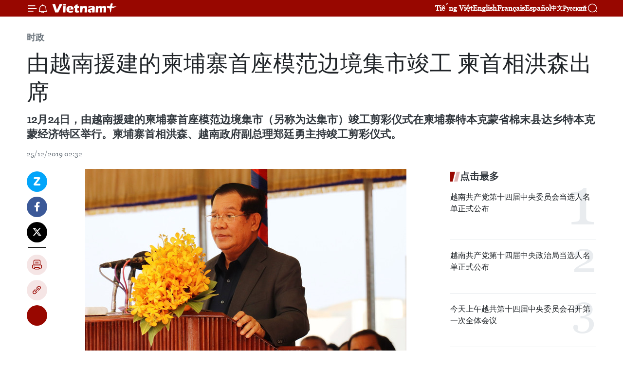

--- FILE ---
content_type: text/html;charset=utf-8
request_url: https://zh.vietnamplus.vn/article-post106685.vnp
body_size: 26745
content:
<!DOCTYPE html> <html lang="zh" class="cn"> <head> <title>由越南援建的柬埔寨首座模范边境集市竣工 柬首相洪森出席 | Vietnam+ (VietnamPlus)</title> <meta name="description" content="12月24日，由越南援建的柬埔寨首座模范边境集市（另称为达集市）竣工剪彩仪式在柬埔寨特本克蒙省棉末县达乡特本克蒙经济特区举行。柬埔寨首相洪森、越南政府副总理郑廷勇主持竣工剪彩仪式。"/> <meta name="keywords" content="越南援建,模范边境集市,达集市,竣工剪彩仪式,特本克蒙经济特区,柬埔寨首相洪森,越南政府副总理郑廷勇,剪彩,越柬"/> <meta name="news_keywords" content="越南援建,模范边境集市,达集市,竣工剪彩仪式,特本克蒙经济特区,柬埔寨首相洪森,越南政府副总理郑廷勇,剪彩,越柬"/> <meta http-equiv="Content-Type" content="text/html; charset=utf-8" /> <meta http-equiv="X-UA-Compatible" content="IE=edge"/> <meta http-equiv="refresh" content="1800" /> <meta name="revisit-after" content="1 days" /> <meta name="viewport" content="width=device-width, initial-scale=1"> <meta http-equiv="content-language" content="vi" /> <meta name="format-detection" content="telephone=no"/> <meta name="format-detection" content="address=no"/> <meta name="apple-mobile-web-app-capable" content="yes"> <meta name="apple-mobile-web-app-status-bar-style" content="black"> <meta name="apple-mobile-web-app-title" content="Vietnam+ (VietnamPlus)"/> <meta name="referrer" content="no-referrer-when-downgrade"/> <link rel="shortcut icon" href="https://media.vietnamplus.vn/assets/web/styles/img/favicon.ico" type="image/x-icon" /> <link rel="preconnect" href="https://media.vietnamplus.vn"/> <link rel="dns-prefetch" href="https://media.vietnamplus.vn"/> <link rel="preconnect" href="//www.google-analytics.com" /> <link rel="preconnect" href="//www.googletagmanager.com" /> <link rel="preconnect" href="//stc.za.zaloapp.com" /> <link rel="preconnect" href="//fonts.googleapis.com" /> <link rel="preconnect" href="//pagead2.googlesyndication.com"/> <link rel="preconnect" href="//tpc.googlesyndication.com"/> <link rel="preconnect" href="//securepubads.g.doubleclick.net"/> <link rel="preconnect" href="//accounts.google.com"/> <link rel="preconnect" href="//adservice.google.com"/> <link rel="preconnect" href="//adservice.google.com.vn"/> <link rel="preconnect" href="//www.googletagservices.com"/> <link rel="preconnect" href="//partner.googleadservices.com"/> <link rel="preconnect" href="//tpc.googlesyndication.com"/> <link rel="preconnect" href="//za.zdn.vn"/> <link rel="preconnect" href="//sp.zalo.me"/> <link rel="preconnect" href="//connect.facebook.net"/> <link rel="preconnect" href="//www.facebook.com"/> <link rel="dns-prefetch" href="//www.google-analytics.com" /> <link rel="dns-prefetch" href="//www.googletagmanager.com" /> <link rel="dns-prefetch" href="//stc.za.zaloapp.com" /> <link rel="dns-prefetch" href="//fonts.googleapis.com" /> <link rel="dns-prefetch" href="//pagead2.googlesyndication.com"/> <link rel="dns-prefetch" href="//tpc.googlesyndication.com"/> <link rel="dns-prefetch" href="//securepubads.g.doubleclick.net"/> <link rel="dns-prefetch" href="//accounts.google.com"/> <link rel="dns-prefetch" href="//adservice.google.com"/> <link rel="dns-prefetch" href="//adservice.google.com.vn"/> <link rel="dns-prefetch" href="//www.googletagservices.com"/> <link rel="dns-prefetch" href="//partner.googleadservices.com"/> <link rel="dns-prefetch" href="//tpc.googlesyndication.com"/> <link rel="dns-prefetch" href="//za.zdn.vn"/> <link rel="dns-prefetch" href="//sp.zalo.me"/> <link rel="dns-prefetch" href="//connect.facebook.net"/> <link rel="dns-prefetch" href="//www.facebook.com"/> <link rel="dns-prefetch" href="//graph.facebook.com"/> <link rel="dns-prefetch" href="//static.xx.fbcdn.net"/> <link rel="dns-prefetch" href="//staticxx.facebook.com"/> <script> var cmsConfig = { domainDesktop: 'https://zh.vietnamplus.vn', domainMobile: 'https://zh.vietnamplus.vn', domainApi: 'https://zh-api.vietnamplus.vn', domainStatic: 'https://media.vietnamplus.vn', domainLog: 'https://zh-log.vietnamplus.vn', googleAnalytics: 'G\-6R6V6RSN83', siteId: 0, pageType: 1, objectId: 106685, adsZone: 371, allowAds: false, adsLazy: true, antiAdblock: true, }; if (window.location.protocol !== 'https:' && window.location.hostname.indexOf('vietnamplus.vn') !== -1) { window.location = 'https://' + window.location.hostname + window.location.pathname + window.location.hash; } var USER_AGENT=window.navigator&&(window.navigator.userAgent||window.navigator.vendor)||window.opera||"",IS_MOBILE=/Android|webOS|iPhone|iPod|BlackBerry|Windows Phone|IEMobile|Mobile Safari|Opera Mini/i.test(USER_AGENT),IS_REDIRECT=!1;function setCookie(e,o,i){var n=new Date,i=(n.setTime(n.getTime()+24*i*60*60*1e3),"expires="+n.toUTCString());document.cookie=e+"="+o+"; "+i+";path=/;"}function getCookie(e){var o=document.cookie.indexOf(e+"="),i=o+e.length+1;return!o&&e!==document.cookie.substring(0,e.length)||-1===o?null:(-1===(e=document.cookie.indexOf(";",i))&&(e=document.cookie.length),unescape(document.cookie.substring(i,e)))}IS_MOBILE&&getCookie("isDesktop")&&(setCookie("isDesktop",1,-1),window.location=window.location.pathname.replace(".amp", ".vnp")+window.location.search,IS_REDIRECT=!0); </script> <script> if(USER_AGENT && USER_AGENT.indexOf("facebot") <= 0 && USER_AGENT.indexOf("facebookexternalhit") <= 0) { var query = ''; var hash = ''; if (window.location.search) query = window.location.search; if (window.location.hash) hash = window.location.hash; var canonicalUrl = 'https://zh.vietnamplus.vn/article-post106685.vnp' + query + hash ; var curUrl = decodeURIComponent(window.location.href); if(!location.port && canonicalUrl.startsWith("http") && curUrl != canonicalUrl){ window.location.replace(canonicalUrl); } } </script> <meta property="fb:pages" content="120834779440" /> <meta property="fb:app_id" content="1960985707489919" /> <meta name="author" content="Vietnam+ (VietnamPlus)" /> <meta name="copyright" content="Copyright © 2026 by Vietnam+ (VietnamPlus)" /> <meta name="RATING" content="GENERAL" /> <meta name="GENERATOR" content="Vietnam+ (VietnamPlus)" /> <meta content="Vietnam+ (VietnamPlus)" itemprop="sourceOrganization" name="source"/> <meta content="news" itemprop="genre" name="medium"/> <meta name="robots" content="noarchive, max-image-preview:large, index, follow" /> <meta name="GOOGLEBOT" content="noarchive, max-image-preview:large, index, follow" /> <link rel="canonical" href="https://zh.vietnamplus.vn/article-post106685.vnp" /> <meta property="og:site_name" content="Vietnam+ (VietnamPlus)"/> <meta property="og:rich_attachment" content="true"/> <meta property="og:type" content="article"/> <meta property="og:url" content="https://zh.vietnamplus.vn/article-post106685.vnp"/> <meta property="og:image" content="https://mediazh.vietnamplus.vn/images/[base64]/vna_potal_chinh_phu_viet_nam_ban_giao_cho_bien_gioi_kieu_mau_cho_chinh_phu_campuchia_144053223_4333756.jpg.webp"/> <meta property="og:image:width" content="1200"/> <meta property="og:image:height" content="630"/> <meta property="og:title" content="由越南援建的柬埔寨首座模范边境集市竣工 柬首相洪森出席"/> <meta property="og:description" content="12月24日，由越南援建的柬埔寨首座模范边境集市（另称为达集市）竣工剪彩仪式在柬埔寨特本克蒙省棉末县达乡特本克蒙经济特区举行。柬埔寨首相洪森、越南政府副总理郑廷勇主持竣工剪彩仪式。"/> <meta name="twitter:card" value="summary"/> <meta name="twitter:url" content="https://zh.vietnamplus.vn/article-post106685.vnp"/> <meta name="twitter:title" content="由越南援建的柬埔寨首座模范边境集市竣工 柬首相洪森出席"/> <meta name="twitter:description" content="12月24日，由越南援建的柬埔寨首座模范边境集市（另称为达集市）竣工剪彩仪式在柬埔寨特本克蒙省棉末县达乡特本克蒙经济特区举行。柬埔寨首相洪森、越南政府副总理郑廷勇主持竣工剪彩仪式。"/> <meta name="twitter:image" content="https://mediazh.vietnamplus.vn/images/[base64]/vna_potal_chinh_phu_viet_nam_ban_giao_cho_bien_gioi_kieu_mau_cho_chinh_phu_campuchia_144053223_4333756.jpg.webp"/> <meta name="twitter:site" content="@Vietnam+ (VietnamPlus)"/> <meta name="twitter:creator" content="@Vietnam+ (VietnamPlus)"/> <meta property="article:publisher" content="https://www.facebook.com/VietnamPlus" /> <meta property="article:tag" content="越南援建,模范边境集市,达集市,竣工剪彩仪式,特本克蒙经济特区,柬埔寨首相洪森,越南政府副总理郑廷勇,剪彩,越柬"/> <meta property="article:section" content="时政" /> <meta property="article:published_time" content="2019-12-25T09:32:00+07:00"/> <meta property="article:modified_time" content="2019-12-25T10:05:37+07:00"/> <script type="application/ld+json"> { "@context": "http://schema.org", "@type": "Organization", "name": "Vietnam+ (VietnamPlus)", "url": "https://zh.vietnamplus.vn", "logo": "https://media.vietnamplus.vn/assets/web/styles/img/logo.png", "foundingDate": "2008", "founders": [ { "@type": "Person", "name": "Thông tấn xã Việt Nam (TTXVN)" } ], "address": [ { "@type": "PostalAddress", "streetAddress": "Số 05 Lý Thường Kiệt - Hà Nội - Việt Nam", "addressLocality": "Hà Nội City", "addressRegion": "Northeast", "postalCode": "100000", "addressCountry": "VNM" } ], "contactPoint": [ { "@type": "ContactPoint", "telephone": "+84-243-941-1349", "contactType": "customer service" }, { "@type": "ContactPoint", "telephone": "+84-243-941-1348", "contactType": "customer service" } ], "sameAs": [ "https://www.facebook.com/VietnamPlus", "https://www.tiktok.com/@vietnamplus", "https://twitter.com/vietnamplus", "https://www.youtube.com/c/BaoVietnamPlus" ] } </script> <script type="application/ld+json"> { "@context" : "https://schema.org", "@type" : "WebSite", "name": "Vietnam+ (VietnamPlus)", "url": "https://zh.vietnamplus.vn", "alternateName" : "Báo điện tử VIETNAMPLUS, Cơ quan của Thông tấn xã Việt Nam (TTXVN)", "potentialAction": { "@type": "SearchAction", "target": { "@type": "EntryPoint", "urlTemplate": "https://zh.vietnamplus.vn/search/?q={search_term_string}" }, "query-input": "required name=search_term_string" } } </script> <script type="application/ld+json"> { "@context":"http://schema.org", "@type":"BreadcrumbList", "itemListElement":[ { "@type":"ListItem", "position":1, "item":{ "@id":"https://zh.vietnamplus.vn/politics/", "name":"时政" } } ] } </script> <script type="application/ld+json"> { "@context": "http://schema.org", "@type": "NewsArticle", "mainEntityOfPage":{ "@type":"WebPage", "@id":"https://zh.vietnamplus.vn/article-post106685.vnp" }, "headline": "由越南援建的柬埔寨首座模范边境集市竣工 柬首相洪森出席", "description": "12月24日，由越南援建的柬埔寨首座模范边境集市（另称为达集市）竣工剪彩仪式在柬埔寨特本克蒙省棉末县达乡特本克蒙经济特区举行。柬埔寨首相洪森、越南政府副总理郑廷勇主持竣工剪彩仪式。", "image": { "@type": "ImageObject", "url": "https://mediazh.vietnamplus.vn/images/[base64]/vna_potal_chinh_phu_viet_nam_ban_giao_cho_bien_gioi_kieu_mau_cho_chinh_phu_campuchia_144053223_4333756.jpg.webp", "width" : 1200, "height" : 675 }, "datePublished": "2019-12-25T09:32:00+07:00", "dateModified": "2019-12-25T10:05:37+07:00", "author": { "@type": "Person", "name": "" }, "publisher": { "@type": "Organization", "name": "Vietnam+ (VietnamPlus)", "logo": { "@type": "ImageObject", "url": "https://media.vietnamplus.vn/assets/web/styles/img/logo.png" } } } </script> <link rel="preload" href="https://media.vietnamplus.vn/assets/web/styles/css/main.min-1.0.15.css" as="style"> <link rel="preload" href="https://media.vietnamplus.vn/assets/web/js/main.min-1.0.33.js" as="script"> <link rel="preload" href="https://media.vietnamplus.vn/assets/web/js/detail.min-1.0.15.js" as="script"> <link rel="preload" href="https://common.mcms.one/assets/styles/css/vietnamplus-1.0.0.css" as="style"> <link rel="stylesheet" href="https://common.mcms.one/assets/styles/css/vietnamplus-1.0.0.css"> <link id="cms-style" rel="stylesheet" href="https://media.vietnamplus.vn/assets/web/styles/css/main.min-1.0.15.css"> <style>.infographic-page { overflow-x: hidden;
}</style> <script type="text/javascript"> var _metaOgUrl = 'https://zh.vietnamplus.vn/article-post106685.vnp'; var page_title = document.title; var tracked_url = window.location.pathname + window.location.search + window.location.hash; var cate_path = 'politics'; if (cate_path.length > 0) { tracked_url = "/" + cate_path + tracked_url; } </script> <script async="" src="https://www.googletagmanager.com/gtag/js?id=G-6R6V6RSN83"></script> <script> window.dataLayer = window.dataLayer || []; function gtag(){dataLayer.push(arguments);} gtag('js', new Date()); gtag('config', 'G-6R6V6RSN83', {page_path: tracked_url}); </script> <script>window.dataLayer = window.dataLayer || [];dataLayer.push({'pageCategory': '/politics'});</script> <script> window.dataLayer = window.dataLayer || []; dataLayer.push({ 'event': 'Pageview', 'articleId': '106685', 'articleTitle': '由越南援建的柬埔寨首座模范边境集市竣工 柬首相洪森出席', 'articleCategory': '时政', 'articleAlowAds': false, 'articleType': 'detail', 'articleTags': '越南援建,模范边境集市,达集市,竣工剪彩仪式,特本克蒙经济特区,柬埔寨首相洪森,越南政府副总理郑廷勇,剪彩,越柬', 'articlePublishDate': '2019-12-25T09:32:00+07:00', 'articleThumbnail': 'https://mediazh.vietnamplus.vn/images/[base64]/vna_potal_chinh_phu_viet_nam_ban_giao_cho_bien_gioi_kieu_mau_cho_chinh_phu_campuchia_144053223_4333756.jpg.webp', 'articleShortUrl': 'https://zh.vietnamplus.vn/article-post106685.vnp', 'articleFullUrl': 'https://zh.vietnamplus.vn/article-post106685.vnp', }); </script> <script type='text/javascript'> gtag('event', 'article_page',{ 'articleId': '106685', 'articleTitle': '由越南援建的柬埔寨首座模范边境集市竣工 柬首相洪森出席', 'articleCategory': '时政', 'articleAlowAds': false, 'articleType': 'detail', 'articleTags': '越南援建,模范边境集市,达集市,竣工剪彩仪式,特本克蒙经济特区,柬埔寨首相洪森,越南政府副总理郑廷勇,剪彩,越柬', 'articlePublishDate': '2019-12-25T09:32:00+07:00', 'articleThumbnail': 'https://mediazh.vietnamplus.vn/images/[base64]/vna_potal_chinh_phu_viet_nam_ban_giao_cho_bien_gioi_kieu_mau_cho_chinh_phu_campuchia_144053223_4333756.jpg.webp', 'articleShortUrl': 'https://zh.vietnamplus.vn/article-post106685.vnp', 'articleFullUrl': 'https://zh.vietnamplus.vn/article-post106685.vnp', }); </script> <script>(function(w,d,s,l,i){w[l]=w[l]||[];w[l].push({'gtm.start': new Date().getTime(),event:'gtm.js'});var f=d.getElementsByTagName(s)[0], j=d.createElement(s),dl=l!='dataLayer'?'&l='+l:'';j.async=true;j.src= 'https://www.googletagmanager.com/gtm.js?id='+i+dl;f.parentNode.insertBefore(j,f); })(window,document,'script','dataLayer','GTM-5WM58F3N');</script> <script type="text/javascript"> !function(){"use strict";function e(e){var t=!(arguments.length>1&&void 0!==arguments[1])||arguments[1],c=document.createElement("script");c.src=e,t?c.type="module":(c.async=!0,c.type="text/javascript",c.setAttribute("nomodule",""));var n=document.getElementsByTagName("script")[0];n.parentNode.insertBefore(c,n)}!function(t,c){!function(t,c,n){var a,o,r;n.accountId=c,null!==(a=t.marfeel)&&void 0!==a||(t.marfeel={}),null!==(o=(r=t.marfeel).cmd)&&void 0!==o||(r.cmd=[]),t.marfeel.config=n;var i="https://sdk.mrf.io/statics";e("".concat(i,"/marfeel-sdk.js?id=").concat(c),!0),e("".concat(i,"/marfeel-sdk.es5.js?id=").concat(c),!1)}(t,c,arguments.length>2&&void 0!==arguments[2]?arguments[2]:{})}(window,2272,{} )}(); </script> <script async src="https://sp.zalo.me/plugins/sdk.js"></script> </head> <body class="detail-page"> <div id="sdaWeb_SdaMasthead" class="rennab rennab-top" data-platform="1" data-position="Web_SdaMasthead"> </div> <header class=" site-header"> <div class="sticky"> <div class="container"> <i class="ic-menu"></i> <i class="ic-bell"></i> <div id="header-news" class="pick-news hidden" data-source="header-latest-news"></div> <a class="small-logo" href="/" title="Vietnam+ (VietnamPlus)">Vietnam+ (VietnamPlus)</a> <ul class="menu"> <li> <a href="https://www.vietnamplus.vn" title="Tiếng Việt" target="_blank">Tiếng Việt</a> </li> <li> <a href="https://en.vietnamplus.vn" title="English" target="_blank" rel="nofollow">English</a> </li> <li> <a href="https://fr.vietnamplus.vn" title="Français" target="_blank" rel="nofollow">Français</a> </li> <li> <a href="https://es.vietnamplus.vn" title="Español" target="_blank" rel="nofollow">Español</a> </li> <li> <a href="https://zh.vietnamplus.vn" title="中文" target="_blank" rel="nofollow">中文</a> </li> <li> <a href="https://ru.vietnamplus.vn" title="Русский" target="_blank" rel="nofollow">Русский</a> </li> </ul> <div class="search-wrapper"> <i class="ic-search"></i> <input type="text" class="search txtsearch" placeholder="关键词"> </div> </div> </div> </header> <div class="site-body"> <div id="sdaWeb_SdaBackground" class="rennab " data-platform="1" data-position="Web_SdaBackground"> </div> <div class="container"> <div class="breadcrumb breadcrumb-detail"> <h2 class="main"> <a href="https://zh.vietnamplus.vn/politics/" title="时政" class="active">时政</a> </h2> </div> <div id="sdaWeb_SdaTop" class="rennab " data-platform="1" data-position="Web_SdaTop"> </div> <div class="article"> <h1 class="article__title cms-title "> 由越南援建的柬埔寨首座模范边境集市竣工 柬首相洪森出席 </h1> <div class="article__sapo cms-desc"> 12月24日，由越南援建的柬埔寨首座模范边境集市（另称为达集市）竣工剪彩仪式在柬埔寨特本克蒙省棉末县达乡特本克蒙经济特区举行。柬埔寨首相洪森、越南政府副总理郑廷勇主持竣工剪彩仪式。 </div> <div id="sdaWeb_SdaArticleAfterSapo" class="rennab " data-platform="1" data-position="Web_SdaArticleAfterSapo"> </div> <div class="article__meta"> <time class="time" datetime="2019-12-25T09:32:00+07:00" data-time="1577241120" data-friendly="false">2019年12月25日星期三 09:32</time> <meta class="cms-date" itemprop="datePublished" content="2019-12-25T09:32:00+07:00"> </div> <div class="col"> <div class="main-col content-col"> <div class="article__body zce-content-body cms-body" itemprop="articleBody"> <div class="social-pin sticky article__social"> <a href="javascript:void(0);" class="zl zalo-share-button" title="Zalo" data-href="https://zh.vietnamplus.vn/article-post106685.vnp" data-oaid="4486284411240520426" data-layout="1" data-color="blue" data-customize="true">Zalo</a> <a href="javascript:void(0);" class="item fb" data-href="https://zh.vietnamplus.vn/article-post106685.vnp" data-rel="facebook" title="Facebook">Facebook</a> <a href="javascript:void(0);" class="item tw" data-href="https://zh.vietnamplus.vn/article-post106685.vnp" data-rel="twitter" title="Twitter">Twitter</a> <a href="javascript:void(0);" class="bookmark sendbookmark hidden" onclick="ME.sendBookmark(this, 106685);" data-id="106685" title="收藏">收藏</a> <a href="javascript:void(0);" class="print sendprint" title="Print" data-href="/print-106685.html">打印</a> <a href="javascript:void(0);" class="item link" data-href="https://zh.vietnamplus.vn/article-post106685.vnp" data-rel="copy" title="Copy link">Copy link</a> <div id='shortenlink-container'></div> </div> <div class="ExternalClass35429E04F0124EDD8408119723447D5C"> <div class="article-photo"> <a href="/Uploaded_ZH/sxtt/2019_12_25/vna_potal_chinh_phu_viet_nam_ban_giao_cho_bien_gioi_kieu_mau_cho_chinh_phu_campuchia_144053223_4333756.jpg" rel="nofollow" target="_blank"><img alt="由越南援建的柬埔寨首座模范边境集市竣工 柬首相洪森出席 ảnh 1" src="[data-uri]" class="lazyload cms-photo" data-large-src="https://mediazh.vietnamplus.vn/images/[base64]/vna_potal_chinh_phu_viet_nam_ban_giao_cho_bien_gioi_kieu_mau_cho_chinh_phu_campuchia_144053223_4333756.jpg" data-src="https://mediazh.vietnamplus.vn/images/[base64]/vna_potal_chinh_phu_viet_nam_ban_giao_cho_bien_gioi_kieu_mau_cho_chinh_phu_campuchia_144053223_4333756.jpg" title="由越南援建的柬埔寨首座模范边境集市竣工 柬首相洪森出席 ảnh 1"></a><span>柬埔寨首相洪森在仪式上发言。图自越通社<br></span> </div> <br> 越通社西宁省 ——12月24日，由越南援建的柬埔寨首座模范边境集市（另称为达集市）竣工剪彩仪式在柬埔寨特本克蒙省棉末县达乡特本克蒙经济特区举行。柬埔寨首相洪森、越南政府副总理郑廷勇主持竣工剪彩仪式。 <br> <br> 柬埔寨-越南模范边境集市距离越南西宁省约300米，占地面积近2公顷，投资总额200万美元，由越南政府提供无偿资金援助建设。 <br> <br> 该工程项目将有助于促进越柬边贸发展，增进双方贸易往来及巩固越柬经贸合作关系。 <br> <br> 柬埔寨首相洪森在讲话中强调，这座模范边境集市将成为两国边贸交流重点区，助力扶贫济困，改善边民生活条件，深化越柬传统友谊和全面合作关系，为两国人民带来实实在在的利益。 <br> <br> 洪森表示，双方应加强边贸合作，通过各国际口岸、边境集市促进贸易投资活动，力争2020年越柬双边贸易额提升为50亿美元。 <br> <br> <div class="article-photo"> <a href="/Uploaded_ZH/sxtt/2019_12_25/vna_potal_chinh_phu_viet_nam_ban_giao_cho_bien_gioi_kieu_mau_cho_chinh_phu_campuchia_144050582_4333755.jpg" rel="nofollow" target="_blank"><img alt="由越南援建的柬埔寨首座模范边境集市竣工 柬首相洪森出席 ảnh 2" src="[data-uri]" class="lazyload cms-photo" data-large-src="https://mediazh.vietnamplus.vn/images/[base64]/vna_potal_chinh_phu_viet_nam_ban_giao_cho_bien_gioi_kieu_mau_cho_chinh_phu_campuchia_144050582_4333755.jpg" data-src="https://mediazh.vietnamplus.vn/images/[base64]/vna_potal_chinh_phu_viet_nam_ban_giao_cho_bien_gioi_kieu_mau_cho_chinh_phu_campuchia_144050582_4333755.jpg" title="由越南援建的柬埔寨首座模范边境集市竣工 柬首相洪森出席 ảnh 2"></a><span>越南政府副总理郑廷勇在仪式上发言。图自越通社 <br></span> </div> <br> <br> 越南政府副总理郑廷勇表示，越柬拥有良好的团结友谊与传统合作关系，双方关系历经风云变幻依旧相互扶持，互帮互助。两国代表团互访频繁，民间交流活跃，两国成功举办2006-2019年陆地边境勘界立碑工作总结会议并签署了与两国勘界立碑工作有关的两份合作文件。 <br> <br> 越柬经贸、投资领域蓬勃发展，成为两国友好关系中的重要支柱。预计2019-2020年越柬双边贸易额将突破50亿美元大关。越南在柬埔寨的投资项目214个，注册资本33亿美元，是柬埔寨5大投资国之一。两国合作空间十分广阔。越南在柬埔寨开展多项援助项目。 <br> <br> 郑廷勇表示，达集市是两国经贸合作关系中具有非常重要意义的工程项目，期待该工程项目将助推两国边贸发展，协助当地政府扶贫济困，造福两国人民。（完）&nbsp;&nbsp;
</div> <div class="article__source"> <div class="source"> <span class="name">越通社</span> </div> </div> <div id="sdaWeb_SdaArticleAfterBody" class="rennab " data-platform="1" data-position="Web_SdaArticleAfterBody"> </div> </div> <div class="article__tag"> <a class="active" href="https://zh.vietnamplus.vn/tag/越南援建-tag3819.vnp" title="越南援建">#越南援建</a> <a class="active" href="https://zh.vietnamplus.vn/tag.vnp?q=模范边境集市" title="模范边境集市">#模范边境集市</a> <a class="" href="https://zh.vietnamplus.vn/tag.vnp?q=达集市" title="达集市">#达集市</a> <a class="" href="https://zh.vietnamplus.vn/tag.vnp?q=竣工剪彩仪式" title="竣工剪彩仪式">#竣工剪彩仪式</a> <a class="" href="https://zh.vietnamplus.vn/tag.vnp?q=特本克蒙经济特区" title="特本克蒙经济特区">#特本克蒙经济特区</a> <a class="" href="https://zh.vietnamplus.vn/tag.vnp?q=柬埔寨首相洪森" title="柬埔寨首相洪森">#柬埔寨首相洪森</a> <a class="" href="https://zh.vietnamplus.vn/tag.vnp?q=越南政府副总理郑廷勇" title="越南政府副总理郑廷勇">#越南政府副总理郑廷勇</a> <a class="" href="https://zh.vietnamplus.vn/tag/-5-tag35368.vnp" title="剪彩">#剪彩</a> <a class="" href="https://zh.vietnamplus.vn/tag/越柬-tag1403.vnp" title="越柬">#越柬</a> <a class="link" href="https://zh.vietnamplus.vn/region/rg/422.vnp" title="柬埔寨"><i class="ic-location"></i> 柬埔寨</a> </div> <div id="sdaWeb_SdaArticleAfterTag" class="rennab " data-platform="1" data-position="Web_SdaArticleAfterTag"> </div> <div class="wrap-social"> <div class="social-pin article__social"> <a href="javascript:void(0);" class="zl zalo-share-button" title="Zalo" data-href="https://zh.vietnamplus.vn/article-post106685.vnp" data-oaid="4486284411240520426" data-layout="1" data-color="blue" data-customize="true">Zalo</a> <a href="javascript:void(0);" class="item fb" data-href="https://zh.vietnamplus.vn/article-post106685.vnp" data-rel="facebook" title="Facebook">Facebook</a> <a href="javascript:void(0);" class="item tw" data-href="https://zh.vietnamplus.vn/article-post106685.vnp" data-rel="twitter" title="Twitter">Twitter</a> <a href="javascript:void(0);" class="bookmark sendbookmark hidden" onclick="ME.sendBookmark(this, 106685);" data-id="106685" title="收藏">收藏</a> <a href="javascript:void(0);" class="print sendprint" title="Print" data-href="/print-106685.html">打印</a> <a href="javascript:void(0);" class="item link" data-href="https://zh.vietnamplus.vn/article-post106685.vnp" data-rel="copy" title="Copy link">Copy link</a> <div id='shortenlink-container'></div> </div> <a href="https://news.google.com/publications/CAAqBwgKMN-18wowlLWFAw?hl=vi&gl=VN&ceid=VN%3Avi" class="google-news" target="_blank" title="Google News">关注 VietnamPlus</a> </div> <div id="sdaWeb_SdaArticleAfterBody1" class="rennab " data-platform="1" data-position="Web_SdaArticleAfterBody1"> </div> <div id="sdaWeb_SdaArticleAfterBody2" class="rennab " data-platform="1" data-position="Web_SdaArticleAfterBody2"> </div> <div class="box-related-news"> <h3 class="box-heading"> <span class="title">相关新闻</span> </h3> <div class="box-content" data-source="related-news"> <article class="story"> <figure class="story__thumb"> <a class="cms-link" href="https://zh.vietnamplus.vn/article-post75509.vnp" title="越南与柬埔寨动工兴建示范边境集市"> <img class="lazyload" src="[data-uri]" data-src="https://mediazh.vietnamplus.vn/images/6a207130380a6995adc232b70938d3a770a7839271abd93139f21bb73e1d8a97f81f42714cd43513f7b37c57e70ea0ece5dda25bf0369befcda5ca44bb39fc4b/.jpg.webp" data-srcset="https://mediazh.vietnamplus.vn/images/6a207130380a6995adc232b70938d3a770a7839271abd93139f21bb73e1d8a97f81f42714cd43513f7b37c57e70ea0ece5dda25bf0369befcda5ca44bb39fc4b/.jpg.webp 1x, https://mediazh.vietnamplus.vn/images/c0b508db472e6bb0e68a748ea188e06870a7839271abd93139f21bb73e1d8a97f81f42714cd43513f7b37c57e70ea0ece5dda25bf0369befcda5ca44bb39fc4b/.jpg.webp 2x" alt="越南与柬埔寨动工兴建示范边境集市"> <noscript><img src="https://mediazh.vietnamplus.vn/images/6a207130380a6995adc232b70938d3a770a7839271abd93139f21bb73e1d8a97f81f42714cd43513f7b37c57e70ea0ece5dda25bf0369befcda5ca44bb39fc4b/.jpg.webp" srcset="https://mediazh.vietnamplus.vn/images/6a207130380a6995adc232b70938d3a770a7839271abd93139f21bb73e1d8a97f81f42714cd43513f7b37c57e70ea0ece5dda25bf0369befcda5ca44bb39fc4b/.jpg.webp 1x, https://mediazh.vietnamplus.vn/images/c0b508db472e6bb0e68a748ea188e06870a7839271abd93139f21bb73e1d8a97f81f42714cd43513f7b37c57e70ea0ece5dda25bf0369befcda5ca44bb39fc4b/.jpg.webp 2x" alt="越南与柬埔寨动工兴建示范边境集市" class="image-fallback"></noscript> </a> </figure> <h2 class="story__heading" data-tracking="75509"> <a class=" cms-link" href="https://zh.vietnamplus.vn/article-post75509.vnp" title="越南与柬埔寨动工兴建示范边境集市"> 越南与柬埔寨动工兴建示范边境集市 </a> </h2> <time class="time" datetime="2018-01-17T09:34:00+07:00" data-time="1516156440"> 17/01/2018 09:34 </time> <div class="story__summary story__shorten"> 越通社驻柬埔寨首都金边记者报道，越南工贸部同柬埔寨商业部在与越南西宁省新边县新立乡长烨（Chang Riec）口岸接壤的柬埔寨特本克蒙（Tbaung Khmum）省棉末县(Memot)联合举办柬埔寨示范边境集市--达乡集市的动工仪式。 </div> </article> <article class="story"> <figure class="story__thumb"> <a class="cms-link" href="https://zh.vietnamplus.vn/article-post80094.vnp" title="越柬加强边境贸易合作"> <img class="lazyload" src="[data-uri]" data-src="https://mediazh.vietnamplus.vn/images/6a207130380a6995adc232b70938d3a770a7839271abd93139f21bb73e1d8a9719c5ff78df458befe97d043053e15d86809855691508213818d461d698ef1937/cam1.jpg.webp" data-srcset="https://mediazh.vietnamplus.vn/images/6a207130380a6995adc232b70938d3a770a7839271abd93139f21bb73e1d8a9719c5ff78df458befe97d043053e15d86809855691508213818d461d698ef1937/cam1.jpg.webp 1x, https://mediazh.vietnamplus.vn/images/c0b508db472e6bb0e68a748ea188e06870a7839271abd93139f21bb73e1d8a9719c5ff78df458befe97d043053e15d86809855691508213818d461d698ef1937/cam1.jpg.webp 2x" alt="越柬加强边境贸易合作"> <noscript><img src="https://mediazh.vietnamplus.vn/images/6a207130380a6995adc232b70938d3a770a7839271abd93139f21bb73e1d8a9719c5ff78df458befe97d043053e15d86809855691508213818d461d698ef1937/cam1.jpg.webp" srcset="https://mediazh.vietnamplus.vn/images/6a207130380a6995adc232b70938d3a770a7839271abd93139f21bb73e1d8a9719c5ff78df458befe97d043053e15d86809855691508213818d461d698ef1937/cam1.jpg.webp 1x, https://mediazh.vietnamplus.vn/images/c0b508db472e6bb0e68a748ea188e06870a7839271abd93139f21bb73e1d8a9719c5ff78df458befe97d043053e15d86809855691508213818d461d698ef1937/cam1.jpg.webp 2x" alt="越柬加强边境贸易合作" class="image-fallback"></noscript> </a> </figure> <h2 class="story__heading" data-tracking="80094"> <a class=" cms-link" href="https://zh.vietnamplus.vn/article-post80094.vnp" title="越柬加强边境贸易合作"> 越柬加强边境贸易合作 </a> </h2> <time class="time" datetime="2018-05-11T10:16:00+07:00" data-time="1526008560"> 11/05/2018 10:16 </time> <div class="story__summary story__shorten"> 5月10日，由越南工贸部副部长杜胜海率领的工贸部代表团与由柬埔寨商务部部长潘·索拉克斯（Pan Sorasak）率领的柬埔寨跨部委代表团进行了会谈。 </div> </article> <article class="story"> <figure class="story__thumb"> <a class="cms-link" href="https://zh.vietnamplus.vn/article-post85019.vnp" title="越南出台越中边境贸易支付外汇管理新规定"> <img class="lazyload" src="[data-uri]" data-src="https://mediazh.vietnamplus.vn/images/6a207130380a6995adc232b70938d3a770a7839271abd93139f21bb73e1d8a97f9a069e4e091354a63a10355b89df04d43bff55a227d4a76d7bcefebe44453e42eba129fb77a18a7b468fead7b7240ac316a30945751280a8de64327afc1b74a/chuyentiensangtrungquocquylam2017.jpg.webp" data-srcset="https://mediazh.vietnamplus.vn/images/6a207130380a6995adc232b70938d3a770a7839271abd93139f21bb73e1d8a97f9a069e4e091354a63a10355b89df04d43bff55a227d4a76d7bcefebe44453e42eba129fb77a18a7b468fead7b7240ac316a30945751280a8de64327afc1b74a/chuyentiensangtrungquocquylam2017.jpg.webp 1x, https://mediazh.vietnamplus.vn/images/c0b508db472e6bb0e68a748ea188e06870a7839271abd93139f21bb73e1d8a97f9a069e4e091354a63a10355b89df04d43bff55a227d4a76d7bcefebe44453e42eba129fb77a18a7b468fead7b7240ac316a30945751280a8de64327afc1b74a/chuyentiensangtrungquocquylam2017.jpg.webp 2x" alt="越南出台越中边境贸易支付外汇管理新规定"> <noscript><img src="https://mediazh.vietnamplus.vn/images/6a207130380a6995adc232b70938d3a770a7839271abd93139f21bb73e1d8a97f9a069e4e091354a63a10355b89df04d43bff55a227d4a76d7bcefebe44453e42eba129fb77a18a7b468fead7b7240ac316a30945751280a8de64327afc1b74a/chuyentiensangtrungquocquylam2017.jpg.webp" srcset="https://mediazh.vietnamplus.vn/images/6a207130380a6995adc232b70938d3a770a7839271abd93139f21bb73e1d8a97f9a069e4e091354a63a10355b89df04d43bff55a227d4a76d7bcefebe44453e42eba129fb77a18a7b468fead7b7240ac316a30945751280a8de64327afc1b74a/chuyentiensangtrungquocquylam2017.jpg.webp 1x, https://mediazh.vietnamplus.vn/images/c0b508db472e6bb0e68a748ea188e06870a7839271abd93139f21bb73e1d8a97f9a069e4e091354a63a10355b89df04d43bff55a227d4a76d7bcefebe44453e42eba129fb77a18a7b468fead7b7240ac316a30945751280a8de64327afc1b74a/chuyentiensangtrungquocquylam2017.jpg.webp 2x" alt="越南出台越中边境贸易支付外汇管理新规定" class="image-fallback"></noscript> </a> </figure> <h2 class="story__heading" data-tracking="85019"> <a class=" cms-link" href="https://zh.vietnamplus.vn/article-post85019.vnp" title="越南出台越中边境贸易支付外汇管理新规定"> 越南出台越中边境贸易支付外汇管理新规定 </a> </h2> <time class="time" datetime="2018-08-30T16:49:00+07:00" data-time="1535622540"> 30/08/2018 16:49 </time> <div class="story__summary story__shorten"> 越南国家银行日前发布了关于越南与中国边境贸易外汇管理的第19号通知。 </div> </article> <article class="story"> <figure class="story__thumb"> <a class="cms-link" href="https://zh.vietnamplus.vn/article-post85448.vnp" title="越南出台越中边境贸易支付外汇管理新规定"> <img class="lazyload" src="[data-uri]" data-src="https://mediazh.vietnamplus.vn/images/[base64]/Cua_khau_Viet_Trungmpg_snapshot_0047_20180910_075807.jpg.webp" data-srcset="https://mediazh.vietnamplus.vn/images/[base64]/Cua_khau_Viet_Trungmpg_snapshot_0047_20180910_075807.jpg.webp 1x, https://mediazh.vietnamplus.vn/images/[base64]/Cua_khau_Viet_Trungmpg_snapshot_0047_20180910_075807.jpg.webp 2x" alt="越南出台越中边境贸易支付外汇管理新规定"> <noscript><img src="https://mediazh.vietnamplus.vn/images/[base64]/Cua_khau_Viet_Trungmpg_snapshot_0047_20180910_075807.jpg.webp" srcset="https://mediazh.vietnamplus.vn/images/[base64]/Cua_khau_Viet_Trungmpg_snapshot_0047_20180910_075807.jpg.webp 1x, https://mediazh.vietnamplus.vn/images/[base64]/Cua_khau_Viet_Trungmpg_snapshot_0047_20180910_075807.jpg.webp 2x" alt="越南出台越中边境贸易支付外汇管理新规定" class="image-fallback"></noscript> </a> </figure> <h2 class="story__heading" data-tracking="85448"> <a class=" cms-link" href="https://zh.vietnamplus.vn/article-post85448.vnp" title="越南出台越中边境贸易支付外汇管理新规定"> <i class="ic-video"></i> 越南出台越中边境贸易支付外汇管理新规定 </a> </h2> <time class="time" datetime="2018-09-10T08:22:00+07:00" data-time="1536542520"> 10/09/2018 08:22 </time> <div class="story__summary story__shorten"> 越南国家银行日前发布了关于越南与中国边境贸易外汇管理的第19号通知。 </div> </article> <article class="story"> <figure class="story__thumb"> <a class="cms-link" href="https://zh.vietnamplus.vn/article-post89417.vnp" title="越南政府总理阮春福同柬埔寨首相洪森举行会谈"> <img class="lazyload" src="[data-uri]" data-src="https://mediazh.vietnamplus.vn/images/6a207130380a6995adc232b70938d3a770a7839271abd93139f21bb73e1d8a97e07f831493c7e6528a4f4f489be419fb72bc84aa0d77f79947820ae90de62cc1/hongsenchunfu_1.jpg.webp" data-srcset="https://mediazh.vietnamplus.vn/images/6a207130380a6995adc232b70938d3a770a7839271abd93139f21bb73e1d8a97e07f831493c7e6528a4f4f489be419fb72bc84aa0d77f79947820ae90de62cc1/hongsenchunfu_1.jpg.webp 1x, https://mediazh.vietnamplus.vn/images/c0b508db472e6bb0e68a748ea188e06870a7839271abd93139f21bb73e1d8a97e07f831493c7e6528a4f4f489be419fb72bc84aa0d77f79947820ae90de62cc1/hongsenchunfu_1.jpg.webp 2x" alt="越南政府总理阮春福同柬埔寨首相洪森举行会谈"> <noscript><img src="https://mediazh.vietnamplus.vn/images/6a207130380a6995adc232b70938d3a770a7839271abd93139f21bb73e1d8a97e07f831493c7e6528a4f4f489be419fb72bc84aa0d77f79947820ae90de62cc1/hongsenchunfu_1.jpg.webp" srcset="https://mediazh.vietnamplus.vn/images/6a207130380a6995adc232b70938d3a770a7839271abd93139f21bb73e1d8a97e07f831493c7e6528a4f4f489be419fb72bc84aa0d77f79947820ae90de62cc1/hongsenchunfu_1.jpg.webp 1x, https://mediazh.vietnamplus.vn/images/c0b508db472e6bb0e68a748ea188e06870a7839271abd93139f21bb73e1d8a97e07f831493c7e6528a4f4f489be419fb72bc84aa0d77f79947820ae90de62cc1/hongsenchunfu_1.jpg.webp 2x" alt="越南政府总理阮春福同柬埔寨首相洪森举行会谈" class="image-fallback"></noscript> </a> </figure> <h2 class="story__heading" data-tracking="89417"> <a class=" cms-link" href="https://zh.vietnamplus.vn/article-post89417.vnp" title="越南政府总理阮春福同柬埔寨首相洪森举行会谈"> 越南政府总理阮春福同柬埔寨首相洪森举行会谈 </a> </h2> <time class="time" datetime="2018-12-07T20:30:00+07:00" data-time="1544189400"> 07/12/2018 20:30 </time> <div class="story__summary story__shorten"> 双方都强调，越南与柬埔寨的睦邻友好、传统合作关系是两个民族的无价之宝，因此需要两国领导与人民精心培育与发展，为两国后代带来利益。 </div> </article> <article class="story"> <figure class="story__thumb"> <a class="cms-link" href="https://zh.vietnamplus.vn/article-post92360.vnp" title="不断推动越老经贸合作发展"> <img class="lazyload" src="[data-uri]" data-src="https://mediazh.vietnamplus.vn/images/6a207130380a6995adc232b70938d3a73836923c87a85077d93387518364f3a272dd5255d094ac6b60271c8fb42890469a1418355a2b3f7bdbb6d4468e12f5c7/390.jpg.webp" data-srcset="https://mediazh.vietnamplus.vn/images/6a207130380a6995adc232b70938d3a73836923c87a85077d93387518364f3a272dd5255d094ac6b60271c8fb42890469a1418355a2b3f7bdbb6d4468e12f5c7/390.jpg.webp 1x, https://mediazh.vietnamplus.vn/images/c0b508db472e6bb0e68a748ea188e0683836923c87a85077d93387518364f3a272dd5255d094ac6b60271c8fb42890469a1418355a2b3f7bdbb6d4468e12f5c7/390.jpg.webp 2x" alt="不断推动越老经贸合作发展"> <noscript><img src="https://mediazh.vietnamplus.vn/images/6a207130380a6995adc232b70938d3a73836923c87a85077d93387518364f3a272dd5255d094ac6b60271c8fb42890469a1418355a2b3f7bdbb6d4468e12f5c7/390.jpg.webp" srcset="https://mediazh.vietnamplus.vn/images/6a207130380a6995adc232b70938d3a73836923c87a85077d93387518364f3a272dd5255d094ac6b60271c8fb42890469a1418355a2b3f7bdbb6d4468e12f5c7/390.jpg.webp 1x, https://mediazh.vietnamplus.vn/images/c0b508db472e6bb0e68a748ea188e0683836923c87a85077d93387518364f3a272dd5255d094ac6b60271c8fb42890469a1418355a2b3f7bdbb6d4468e12f5c7/390.jpg.webp 2x" alt="不断推动越老经贸合作发展" class="image-fallback"></noscript> </a> </figure> <h2 class="story__heading" data-tracking="92360"> <a class=" cms-link" href="https://zh.vietnamplus.vn/article-post92360.vnp" title="不断推动越老经贸合作发展"> 不断推动越老经贸合作发展 </a> </h2> <time class="time" datetime="2019-02-23T16:35:00+07:00" data-time="1550914500"> 23/02/2019 16:35 </time> <div class="story__summary story__shorten"> 越南与老挝拥有跨越两国10个省市漫长的共同边界线。过去，两国经贸合作关系不断向前发展，而越共中央总书记、国家主席阮富仲将从2月24日至25日对老挝进行访问将是未来阶段充分挖掘两国潜力与优势的重要基础。 </div> </article> <article class="story"> <figure class="story__thumb"> <a class="cms-link" href="https://zh.vietnamplus.vn/article-post92408.vnp" title="越南与柬埔寨之间的经贸合作发展潜力巨大"> <img class="lazyload" src="[data-uri]" data-src="https://mediazh.vietnamplus.vn/images/6a207130380a6995adc232b70938d3a73836923c87a85077d93387518364f3a25a33cf07d20604ea460bf98ea9ad806817cde9411e3c38ea6e3c4a4bf7aa09eb/1_26006png.jpg.webp" data-srcset="https://mediazh.vietnamplus.vn/images/6a207130380a6995adc232b70938d3a73836923c87a85077d93387518364f3a25a33cf07d20604ea460bf98ea9ad806817cde9411e3c38ea6e3c4a4bf7aa09eb/1_26006png.jpg.webp 1x, https://mediazh.vietnamplus.vn/images/c0b508db472e6bb0e68a748ea188e0683836923c87a85077d93387518364f3a25a33cf07d20604ea460bf98ea9ad806817cde9411e3c38ea6e3c4a4bf7aa09eb/1_26006png.jpg.webp 2x" alt="越南与柬埔寨之间的经贸合作发展潜力巨大"> <noscript><img src="https://mediazh.vietnamplus.vn/images/6a207130380a6995adc232b70938d3a73836923c87a85077d93387518364f3a25a33cf07d20604ea460bf98ea9ad806817cde9411e3c38ea6e3c4a4bf7aa09eb/1_26006png.jpg.webp" srcset="https://mediazh.vietnamplus.vn/images/6a207130380a6995adc232b70938d3a73836923c87a85077d93387518364f3a25a33cf07d20604ea460bf98ea9ad806817cde9411e3c38ea6e3c4a4bf7aa09eb/1_26006png.jpg.webp 1x, https://mediazh.vietnamplus.vn/images/c0b508db472e6bb0e68a748ea188e0683836923c87a85077d93387518364f3a25a33cf07d20604ea460bf98ea9ad806817cde9411e3c38ea6e3c4a4bf7aa09eb/1_26006png.jpg.webp 2x" alt="越南与柬埔寨之间的经贸合作发展潜力巨大" class="image-fallback"></noscript> </a> </figure> <h2 class="story__heading" data-tracking="92408"> <a class=" cms-link" href="https://zh.vietnamplus.vn/article-post92408.vnp" title="越南与柬埔寨之间的经贸合作发展潜力巨大"> 越南与柬埔寨之间的经贸合作发展潜力巨大 </a> </h2> <time class="time" datetime="2019-02-25T09:33:00+07:00" data-time="1551061980"> 25/02/2019 09:33 </time> <div class="story__summary story__shorten"> 越共中央总书记、国家主席阮富仲将于2月25日至26日对柬埔寨进行国事访问。趁此之际，越南工贸部副部长杜胜海已就越柬之间的经贸合作成果和发展潜力接收越通社记者的采访。 </div> </article> <article class="story"> <figure class="story__thumb"> <a class="cms-link" href="https://zh.vietnamplus.vn/article-post103042.vnp" title="越南政府总理阮春福同柬埔寨首相洪森举行会谈"> <img class="lazyload" src="[data-uri]" data-src="https://mediazh.vietnamplus.vn/images/[base64]/vna_potal_thu_tuong_chinh_phu_nguyen_xuan_phuc_hoi_dam_voi_thu_tuong_campuchia_samdech_techo_hun_sen_112039934_4112503.jpg.webp" data-srcset="https://mediazh.vietnamplus.vn/images/[base64]/vna_potal_thu_tuong_chinh_phu_nguyen_xuan_phuc_hoi_dam_voi_thu_tuong_campuchia_samdech_techo_hun_sen_112039934_4112503.jpg.webp 1x, https://mediazh.vietnamplus.vn/images/[base64]/vna_potal_thu_tuong_chinh_phu_nguyen_xuan_phuc_hoi_dam_voi_thu_tuong_campuchia_samdech_techo_hun_sen_112039934_4112503.jpg.webp 2x" alt="越南政府总理阮春福同柬埔寨首相洪森举行会谈"> <noscript><img src="https://mediazh.vietnamplus.vn/images/[base64]/vna_potal_thu_tuong_chinh_phu_nguyen_xuan_phuc_hoi_dam_voi_thu_tuong_campuchia_samdech_techo_hun_sen_112039934_4112503.jpg.webp" srcset="https://mediazh.vietnamplus.vn/images/[base64]/vna_potal_thu_tuong_chinh_phu_nguyen_xuan_phuc_hoi_dam_voi_thu_tuong_campuchia_samdech_techo_hun_sen_112039934_4112503.jpg.webp 1x, https://mediazh.vietnamplus.vn/images/[base64]/vna_potal_thu_tuong_chinh_phu_nguyen_xuan_phuc_hoi_dam_voi_thu_tuong_campuchia_samdech_techo_hun_sen_112039934_4112503.jpg.webp 2x" alt="越南政府总理阮春福同柬埔寨首相洪森举行会谈" class="image-fallback"></noscript> </a> </figure> <h2 class="story__heading" data-tracking="103042"> <a class=" cms-link" href="https://zh.vietnamplus.vn/article-post103042.vnp" title="越南政府总理阮春福同柬埔寨首相洪森举行会谈"> 越南政府总理阮春福同柬埔寨首相洪森举行会谈 </a> </h2> <time class="time" datetime="2019-10-04T16:42:00+07:00" data-time="1570182120"> 04/10/2019 16:42 </time> <div class="story__summary story__shorten"> 应越南政府总理阮春福的邀请，柬埔寨首相洪森于2019年10月4日至5日对越南进行正式访问。在主席府举行的欢迎仪式结束后，10月4日上午，越南政府总理阮春福同柬埔寨首相洪森举行了会谈。 </div> </article> <article class="story"> <figure class="story__thumb"> <a class="cms-link" href="https://zh.vietnamplus.vn/article-post106335.vnp" title="柬埔寨首相将主持越柬边境集市揭幕仪式"> <img class="lazyload" src="[data-uri]" data-src="https://mediazh.vietnamplus.vn/images/6a207130380a6995adc232b70938d3a73836923c87a85077d93387518364f3a27f446011491a5752419dd73b7baf6924e234d9a10f20ac09ce63e060b208b702a0942a9a568fc9b0ca3257ded2e32d14/hun_sen_border_market.jpg.webp" data-srcset="https://mediazh.vietnamplus.vn/images/6a207130380a6995adc232b70938d3a73836923c87a85077d93387518364f3a27f446011491a5752419dd73b7baf6924e234d9a10f20ac09ce63e060b208b702a0942a9a568fc9b0ca3257ded2e32d14/hun_sen_border_market.jpg.webp 1x, https://mediazh.vietnamplus.vn/images/c0b508db472e6bb0e68a748ea188e0683836923c87a85077d93387518364f3a27f446011491a5752419dd73b7baf6924e234d9a10f20ac09ce63e060b208b702a0942a9a568fc9b0ca3257ded2e32d14/hun_sen_border_market.jpg.webp 2x" alt="柬埔寨首相将主持越柬边境集市揭幕仪式"> <noscript><img src="https://mediazh.vietnamplus.vn/images/6a207130380a6995adc232b70938d3a73836923c87a85077d93387518364f3a27f446011491a5752419dd73b7baf6924e234d9a10f20ac09ce63e060b208b702a0942a9a568fc9b0ca3257ded2e32d14/hun_sen_border_market.jpg.webp" srcset="https://mediazh.vietnamplus.vn/images/6a207130380a6995adc232b70938d3a73836923c87a85077d93387518364f3a27f446011491a5752419dd73b7baf6924e234d9a10f20ac09ce63e060b208b702a0942a9a568fc9b0ca3257ded2e32d14/hun_sen_border_market.jpg.webp 1x, https://mediazh.vietnamplus.vn/images/c0b508db472e6bb0e68a748ea188e0683836923c87a85077d93387518364f3a27f446011491a5752419dd73b7baf6924e234d9a10f20ac09ce63e060b208b702a0942a9a568fc9b0ca3257ded2e32d14/hun_sen_border_market.jpg.webp 2x" alt="柬埔寨首相将主持越柬边境集市揭幕仪式" class="image-fallback"></noscript> </a> </figure> <h2 class="story__heading" data-tracking="106335"> <a class=" cms-link" href="https://zh.vietnamplus.vn/article-post106335.vnp" title="柬埔寨首相将主持越柬边境集市揭幕仪式"> 柬埔寨首相将主持越柬边境集市揭幕仪式 </a> </h2> <time class="time" datetime="2019-12-17T10:55:00+07:00" data-time="1576554900"> 17/12/2019 10:55 </time> <div class="story__summary story__shorten"> 越通社驻金边记者报道，柬埔寨首相洪森（Samdech Hun Sen）将主持位于与越南西宁、平福两省接壤的特本克蒙省的越南—柬埔寨边境集市。此地是1970年代洪森曾上过的战场。 </div> </article> </div> </div> <div id="sdaWeb_SdaArticleAfterRelated" class="rennab " data-platform="1" data-position="Web_SdaArticleAfterRelated"> </div> <div class="timeline secondary"> <h3 class="box-heading"> <a href="https://zh.vietnamplus.vn/politics/" title="时政" class="title"> 更多 </a> </h3> <div class="box-content content-list" data-source="recommendation-371"> <article class="story" data-id="256004"> <figure class="story__thumb"> <a class="cms-link" href="https://zh.vietnamplus.vn/article-post256004.vnp" title="范明政总理视察2026年首届春季博览会开幕式彩排"> <img class="lazyload" src="[data-uri]" data-src="https://mediazh.vietnamplus.vn/images/[base64]/vna-potal-thu-tuong-pham-minh-chinh-du-tong-duyet-chuong-trinh-khai-mac-hoi-cho-mua-xuan-lan-thu-nhat-2026-8566534.jpg.webp" data-srcset="https://mediazh.vietnamplus.vn/images/[base64]/vna-potal-thu-tuong-pham-minh-chinh-du-tong-duyet-chuong-trinh-khai-mac-hoi-cho-mua-xuan-lan-thu-nhat-2026-8566534.jpg.webp 1x, https://mediazh.vietnamplus.vn/images/[base64]/vna-potal-thu-tuong-pham-minh-chinh-du-tong-duyet-chuong-trinh-khai-mac-hoi-cho-mua-xuan-lan-thu-nhat-2026-8566534.jpg.webp 2x" alt="范明政总理视察2026年首届春季博览会开幕式彩排。图自越通社"> <noscript><img src="https://mediazh.vietnamplus.vn/images/[base64]/vna-potal-thu-tuong-pham-minh-chinh-du-tong-duyet-chuong-trinh-khai-mac-hoi-cho-mua-xuan-lan-thu-nhat-2026-8566534.jpg.webp" srcset="https://mediazh.vietnamplus.vn/images/[base64]/vna-potal-thu-tuong-pham-minh-chinh-du-tong-duyet-chuong-trinh-khai-mac-hoi-cho-mua-xuan-lan-thu-nhat-2026-8566534.jpg.webp 1x, https://mediazh.vietnamplus.vn/images/[base64]/vna-potal-thu-tuong-pham-minh-chinh-du-tong-duyet-chuong-trinh-khai-mac-hoi-cho-mua-xuan-lan-thu-nhat-2026-8566534.jpg.webp 2x" alt="范明政总理视察2026年首届春季博览会开幕式彩排。图自越通社" class="image-fallback"></noscript> </a> </figure> <h2 class="story__heading" data-tracking="256004"> <a class=" cms-link" href="https://zh.vietnamplus.vn/article-post256004.vnp" title="范明政总理视察2026年首届春季博览会开幕式彩排"> 范明政总理视察2026年首届春季博览会开幕式彩排 </a> </h2> <time class="time" datetime="2026-02-01T20:57:30+07:00" data-time="1769954250"> 01/02/2026 20:57 </time> <div class="story__summary story__shorten"> <p>截至2月1日下午，2026年春季博览会准备工作已基本就绪。商品摆满各个展位，部分展位完成率超过90%，为明天的开幕式做好了准备。</p> </div> </article> <article class="story" data-id="256002"> <figure class="story__thumb"> <a class="cms-link" href="https://zh.vietnamplus.vn/article-post256002.vnp" title="☕️越通社新闻下午茶（2026.2.1）"> <img class="lazyload" src="[data-uri]" data-src="https://mediazh.vietnamplus.vn/images/0d52f41f58cca3e115d3bd58062ca06cb5c712b3d952c9c5423a7a5f0d47676de635d30ea7801e58f5c8a21db8f685f9316a30945751280a8de64327afc1b74a/tra-chieu-moi.jpg.webp" data-srcset="https://mediazh.vietnamplus.vn/images/0d52f41f58cca3e115d3bd58062ca06cb5c712b3d952c9c5423a7a5f0d47676de635d30ea7801e58f5c8a21db8f685f9316a30945751280a8de64327afc1b74a/tra-chieu-moi.jpg.webp 1x, https://mediazh.vietnamplus.vn/images/da1c6aa42c738a549885eb571485a05db5c712b3d952c9c5423a7a5f0d47676de635d30ea7801e58f5c8a21db8f685f9316a30945751280a8de64327afc1b74a/tra-chieu-moi.jpg.webp 2x" alt="☕️越通社新闻下午茶（2026.2.1）"> <noscript><img src="https://mediazh.vietnamplus.vn/images/0d52f41f58cca3e115d3bd58062ca06cb5c712b3d952c9c5423a7a5f0d47676de635d30ea7801e58f5c8a21db8f685f9316a30945751280a8de64327afc1b74a/tra-chieu-moi.jpg.webp" srcset="https://mediazh.vietnamplus.vn/images/0d52f41f58cca3e115d3bd58062ca06cb5c712b3d952c9c5423a7a5f0d47676de635d30ea7801e58f5c8a21db8f685f9316a30945751280a8de64327afc1b74a/tra-chieu-moi.jpg.webp 1x, https://mediazh.vietnamplus.vn/images/da1c6aa42c738a549885eb571485a05db5c712b3d952c9c5423a7a5f0d47676de635d30ea7801e58f5c8a21db8f685f9316a30945751280a8de64327afc1b74a/tra-chieu-moi.jpg.webp 2x" alt="☕️越通社新闻下午茶（2026.2.1）" class="image-fallback"></noscript> </a> </figure> <h2 class="story__heading" data-tracking="256002"> <a class=" cms-link" href="https://zh.vietnamplus.vn/article-post256002.vnp" title="☕️越通社新闻下午茶（2026.2.1）"> ☕️越通社新闻下午茶（2026.2.1） </a> </h2> <time class="time" datetime="2026-02-01T19:40:55+07:00" data-time="1769949655"> 01/02/2026 19:40 </time> <div class="story__summary story__shorten"> <p>越通社新闻下午茶为您梳理今日主要资讯，每天一分钟，知晓天下事！</p> </div> </article> <article class="story" data-id="255999"> <figure class="story__thumb"> <a class="cms-link" href="https://zh.vietnamplus.vn/article-post255999.vnp" title="从决议到实践：柬埔寨媒体高度评价越南的长期发展愿景"> <img class="lazyload" src="[data-uri]" data-src="https://mediazh.vietnamplus.vn/images/0bb30c1d9e39d3ea5537726c1792578a496defab8803f3818cc1a5b5c0a048c76c49d36eda3565b54d41023461c743bbf009d08190e035405c17a5b4394f7081316a30945751280a8de64327afc1b74a/2601-dai-hoi-dang-1-mega-2.jpg.webp" data-srcset="https://mediazh.vietnamplus.vn/images/0bb30c1d9e39d3ea5537726c1792578a496defab8803f3818cc1a5b5c0a048c76c49d36eda3565b54d41023461c743bbf009d08190e035405c17a5b4394f7081316a30945751280a8de64327afc1b74a/2601-dai-hoi-dang-1-mega-2.jpg.webp 1x, https://mediazh.vietnamplus.vn/images/218ed92fadd1b92ba492abdac80757e9496defab8803f3818cc1a5b5c0a048c76c49d36eda3565b54d41023461c743bbf009d08190e035405c17a5b4394f7081316a30945751280a8de64327afc1b74a/2601-dai-hoi-dang-1-mega-2.jpg.webp 2x" alt="各位代表表决通过十四大决议。图自越通社"> <noscript><img src="https://mediazh.vietnamplus.vn/images/0bb30c1d9e39d3ea5537726c1792578a496defab8803f3818cc1a5b5c0a048c76c49d36eda3565b54d41023461c743bbf009d08190e035405c17a5b4394f7081316a30945751280a8de64327afc1b74a/2601-dai-hoi-dang-1-mega-2.jpg.webp" srcset="https://mediazh.vietnamplus.vn/images/0bb30c1d9e39d3ea5537726c1792578a496defab8803f3818cc1a5b5c0a048c76c49d36eda3565b54d41023461c743bbf009d08190e035405c17a5b4394f7081316a30945751280a8de64327afc1b74a/2601-dai-hoi-dang-1-mega-2.jpg.webp 1x, https://mediazh.vietnamplus.vn/images/218ed92fadd1b92ba492abdac80757e9496defab8803f3818cc1a5b5c0a048c76c49d36eda3565b54d41023461c743bbf009d08190e035405c17a5b4394f7081316a30945751280a8de64327afc1b74a/2601-dai-hoi-dang-1-mega-2.jpg.webp 2x" alt="各位代表表决通过十四大决议。图自越通社" class="image-fallback"></noscript> </a> </figure> <h2 class="story__heading" data-tracking="255999"> <a class=" cms-link" href="https://zh.vietnamplus.vn/article-post255999.vnp" title="从决议到实践：柬埔寨媒体高度评价越南的长期发展愿景"> 从决议到实践：柬埔寨媒体高度评价越南的长期发展愿景 </a> </h2> <time class="time" datetime="2026-02-01T19:13:20+07:00" data-time="1769948000"> 01/02/2026 19:13 </time> <div class="story__summary story__shorten"> <p>越南共产党第十四次全国代表大会圆满闭幕一周后，柬埔寨国家通讯社（AKP）官网以及《和平岛报》相继刊发文章，评估大会成果，重点强调越南至2045年的发展愿景以及在创新思维基础上提出的一系列重要解决方案，旨在推动越南迈入以社会主义为方向的和平、独立、民主、富强、繁荣、文明和幸福的发展新纪元。</p> </div> </article> <article class="story" data-id="255996"> <figure class="story__thumb"> <a class="cms-link" href="https://zh.vietnamplus.vn/article-post255996.vnp" title="越南共产党成立96周年：俄罗斯圣彼得堡市政府举行研讨会 介绍越共十四大主要成果"> <img class="lazyload" src="[data-uri]" data-src="https://mediazh.vietnamplus.vn/images/[base64]/vna-potal-chinh-quyen-thanh-pho-saint-petersburg-lb-nga-to-chuc-hoi-thao-ve-ket-qua-dai-hoi-xiv-cua-dang-cong-san-viet-nam-8565406.jpg.webp" data-srcset="https://mediazh.vietnamplus.vn/images/[base64]/vna-potal-chinh-quyen-thanh-pho-saint-petersburg-lb-nga-to-chuc-hoi-thao-ve-ket-qua-dai-hoi-xiv-cua-dang-cong-san-viet-nam-8565406.jpg.webp 1x, https://mediazh.vietnamplus.vn/images/[base64]/vna-potal-chinh-quyen-thanh-pho-saint-petersburg-lb-nga-to-chuc-hoi-thao-ve-ket-qua-dai-hoi-xiv-cua-dang-cong-san-viet-nam-8565406.jpg.webp 2x" alt="研讨会现场。图自同时"> <noscript><img src="https://mediazh.vietnamplus.vn/images/[base64]/vna-potal-chinh-quyen-thanh-pho-saint-petersburg-lb-nga-to-chuc-hoi-thao-ve-ket-qua-dai-hoi-xiv-cua-dang-cong-san-viet-nam-8565406.jpg.webp" srcset="https://mediazh.vietnamplus.vn/images/[base64]/vna-potal-chinh-quyen-thanh-pho-saint-petersburg-lb-nga-to-chuc-hoi-thao-ve-ket-qua-dai-hoi-xiv-cua-dang-cong-san-viet-nam-8565406.jpg.webp 1x, https://mediazh.vietnamplus.vn/images/[base64]/vna-potal-chinh-quyen-thanh-pho-saint-petersburg-lb-nga-to-chuc-hoi-thao-ve-ket-qua-dai-hoi-xiv-cua-dang-cong-san-viet-nam-8565406.jpg.webp 2x" alt="研讨会现场。图自同时" class="image-fallback"></noscript> </a> </figure> <h2 class="story__heading" data-tracking="255996"> <a class=" cms-link" href="https://zh.vietnamplus.vn/article-post255996.vnp" title="越南共产党成立96周年：俄罗斯圣彼得堡市政府举行研讨会 介绍越共十四大主要成果"> 越南共产党成立96周年：俄罗斯圣彼得堡市政府举行研讨会 介绍越共十四大主要成果 </a> </h2> <time class="time" datetime="2026-02-01T17:50:13+07:00" data-time="1769943013"> 01/02/2026 17:50 </time> <div class="story__summary story__shorten"> <p>越通社驻俄罗斯记者报道，俄罗斯圣彼得堡市对外委员会近日举行圆桌研讨会，介绍并分析越南共产党第十四次全国代表大会的成果，同时庆祝越南共产党成立96周年（1930年2月3日—2026年2月3日）。</p> </div> </article> <article class="story" data-id="255994"> <figure class="story__thumb"> <a class="cms-link" href="https://zh.vietnamplus.vn/article-post255994.vnp" title="越南国会主席陈青敏会见芹苴市历届领导代表"> <img class="lazyload" src="[data-uri]" data-src="https://mediazh.vietnamplus.vn/images/[base64]/vna-potal-chu-tich-quoc-hoi-gap-mat-lanh-dao-nguyen-lanh-dao-can-tho-cac-thoi-ky-8566045.jpg.webp" data-srcset="https://mediazh.vietnamplus.vn/images/[base64]/vna-potal-chu-tich-quoc-hoi-gap-mat-lanh-dao-nguyen-lanh-dao-can-tho-cac-thoi-ky-8566045.jpg.webp 1x, https://mediazh.vietnamplus.vn/images/[base64]/vna-potal-chu-tich-quoc-hoi-gap-mat-lanh-dao-nguyen-lanh-dao-can-tho-cac-thoi-ky-8566045.jpg.webp 2x" alt="越南国会主席陈青敏会见芹苴市历届领导代表。图自越通社"> <noscript><img src="https://mediazh.vietnamplus.vn/images/[base64]/vna-potal-chu-tich-quoc-hoi-gap-mat-lanh-dao-nguyen-lanh-dao-can-tho-cac-thoi-ky-8566045.jpg.webp" srcset="https://mediazh.vietnamplus.vn/images/[base64]/vna-potal-chu-tich-quoc-hoi-gap-mat-lanh-dao-nguyen-lanh-dao-can-tho-cac-thoi-ky-8566045.jpg.webp 1x, https://mediazh.vietnamplus.vn/images/[base64]/vna-potal-chu-tich-quoc-hoi-gap-mat-lanh-dao-nguyen-lanh-dao-can-tho-cac-thoi-ky-8566045.jpg.webp 2x" alt="越南国会主席陈青敏会见芹苴市历届领导代表。图自越通社" class="image-fallback"></noscript> </a> </figure> <h2 class="story__heading" data-tracking="255994"> <a class=" cms-link" href="https://zh.vietnamplus.vn/article-post255994.vnp" title="越南国会主席陈青敏会见芹苴市历届领导代表"> 越南国会主席陈青敏会见芹苴市历届领导代表 </a> </h2> <time class="time" datetime="2026-02-01T17:30:57+07:00" data-time="1769941857"> 01/02/2026 17:30 </time> <div class="story__summary story__shorten"> <p>值此纪念越南共产党成立96周年并迎接丙午年春节之际，2月1日，越共中央政治局委员、越南国会主席陈青敏与各位党、国家、第九军区及芹苴市历届领导代表举行见面会。</p> </div> </article> <div id="sdaWeb_SdaNative1" class="rennab " data-platform="1" data-position="Web_SdaNative1"> </div> <article class="story" data-id="255991"> <figure class="story__thumb"> <a class="cms-link" href="https://zh.vietnamplus.vn/article-post255991.vnp" title="范明政总理：切实落实第79号决议，为下阶段实现两位数增长目标贡献力量"> <img class="lazyload" src="[data-uri]" data-src="https://mediazh.vietnamplus.vn/images/[base64]/vna-potal-thu-tuong-chu-tri-phien-hop-lan-thu-nhat-cua-bcd-ve-phat-trien-kinh-te-nha-nuoc-8565903.jpg.webp" data-srcset="https://mediazh.vietnamplus.vn/images/[base64]/vna-potal-thu-tuong-chu-tri-phien-hop-lan-thu-nhat-cua-bcd-ve-phat-trien-kinh-te-nha-nuoc-8565903.jpg.webp 1x, https://mediazh.vietnamplus.vn/images/[base64]/vna-potal-thu-tuong-chu-tri-phien-hop-lan-thu-nhat-cua-bcd-ve-phat-trien-kinh-te-nha-nuoc-8565903.jpg.webp 2x" alt="越南政府总理、指导委员会主任范明政在会议上发表讲话。图自越通社"> <noscript><img src="https://mediazh.vietnamplus.vn/images/[base64]/vna-potal-thu-tuong-chu-tri-phien-hop-lan-thu-nhat-cua-bcd-ve-phat-trien-kinh-te-nha-nuoc-8565903.jpg.webp" srcset="https://mediazh.vietnamplus.vn/images/[base64]/vna-potal-thu-tuong-chu-tri-phien-hop-lan-thu-nhat-cua-bcd-ve-phat-trien-kinh-te-nha-nuoc-8565903.jpg.webp 1x, https://mediazh.vietnamplus.vn/images/[base64]/vna-potal-thu-tuong-chu-tri-phien-hop-lan-thu-nhat-cua-bcd-ve-phat-trien-kinh-te-nha-nuoc-8565903.jpg.webp 2x" alt="越南政府总理、指导委员会主任范明政在会议上发表讲话。图自越通社" class="image-fallback"></noscript> </a> </figure> <h2 class="story__heading" data-tracking="255991"> <a class=" cms-link" href="https://zh.vietnamplus.vn/article-post255991.vnp" title="范明政总理：切实落实第79号决议，为下阶段实现两位数增长目标贡献力量"> 范明政总理：切实落实第79号决议，为下阶段实现两位数增长目标贡献力量 </a> </h2> <time class="time" datetime="2026-02-01T16:03:46+07:00" data-time="1769936626"> 01/02/2026 16:03 </time> <div class="story__summary story__shorten"> <p>2月1日，落实中央政治局关于发展国有经济的第79-NQ/TW号决议国家指导委员会第一次会议在河内召开。政府总理、指导委员会主任范明政在总结讲话中强调，各部委、地方需灵活主动部署落实第79号决议，适应形势，为2026年及下一阶段实现两位数增长目标贡献力量。</p> </div> </article> <article class="story" data-id="255990"> <figure class="story__thumb"> <a class="cms-link" href="https://zh.vietnamplus.vn/article-post255990.vnp" title="越南国会主席陈青敏向芹苴市贫困户和劳动者赠送慰问品"> <img class="lazyload" src="[data-uri]" data-src="https://mediazh.vietnamplus.vn/images/[base64]/vna-potal-chu-tich-quoc-hoi-tran-thanh-man-tang-qua-cho-gia-dinh-chinh-sach-tai-can-tho-8566038.jpg.webp" data-srcset="https://mediazh.vietnamplus.vn/images/[base64]/vna-potal-chu-tich-quoc-hoi-tran-thanh-man-tang-qua-cho-gia-dinh-chinh-sach-tai-can-tho-8566038.jpg.webp 1x, https://mediazh.vietnamplus.vn/images/[base64]/vna-potal-chu-tich-quoc-hoi-tran-thanh-man-tang-qua-cho-gia-dinh-chinh-sach-tai-can-tho-8566038.jpg.webp 2x" alt="越南国会主席陈青敏向芹苴市贫困户和劳动者赠送慰问品。图自越通社"> <noscript><img src="https://mediazh.vietnamplus.vn/images/[base64]/vna-potal-chu-tich-quoc-hoi-tran-thanh-man-tang-qua-cho-gia-dinh-chinh-sach-tai-can-tho-8566038.jpg.webp" srcset="https://mediazh.vietnamplus.vn/images/[base64]/vna-potal-chu-tich-quoc-hoi-tran-thanh-man-tang-qua-cho-gia-dinh-chinh-sach-tai-can-tho-8566038.jpg.webp 1x, https://mediazh.vietnamplus.vn/images/[base64]/vna-potal-chu-tich-quoc-hoi-tran-thanh-man-tang-qua-cho-gia-dinh-chinh-sach-tai-can-tho-8566038.jpg.webp 2x" alt="越南国会主席陈青敏向芹苴市贫困户和劳动者赠送慰问品。图自越通社" class="image-fallback"></noscript> </a> </figure> <h2 class="story__heading" data-tracking="255990"> <a class=" cms-link" href="https://zh.vietnamplus.vn/article-post255990.vnp" title="越南国会主席陈青敏向芹苴市贫困户和劳动者赠送慰问品"> 越南国会主席陈青敏向芹苴市贫困户和劳动者赠送慰问品 </a> </h2> <time class="time" datetime="2026-02-01T15:34:50+07:00" data-time="1769934890"> 01/02/2026 15:34 </time> <div class="story__summary story__shorten"> <p>在越南共产党成立96周年和丙午年春节来临之际，2月1日上午，越南国会主席陈青敏率工作代表团向芹苴市优抚对象家庭、武装力量、贫困户、相对贫困户以及劳动者赠送慰问品。</p> </div> </article> <article class="story" data-id="255989"> <figure class="story__thumb"> <a class="cms-link" href="https://zh.vietnamplus.vn/article-post255989.vnp" title="国会主席陈青敏：大力推进选举组织工作中的科技应用与数字化转型"> <img class="lazyload" src="[data-uri]" data-src="https://mediazh.vietnamplus.vn/images/[base64]/vna-potal-chu-tich-quoc-hoi-khao-sat-khu-vuc-bo-phieu-tai-phuong-ninh-kieu-can-tho-8565922.jpg.webp" data-srcset="https://mediazh.vietnamplus.vn/images/[base64]/vna-potal-chu-tich-quoc-hoi-khao-sat-khu-vuc-bo-phieu-tai-phuong-ninh-kieu-can-tho-8565922.jpg.webp 1x, https://mediazh.vietnamplus.vn/images/[base64]/vna-potal-chu-tich-quoc-hoi-khao-sat-khu-vuc-bo-phieu-tai-phuong-ninh-kieu-can-tho-8565922.jpg.webp 2x" alt="陈青敏在芹苴市宁桥坊检查国会代表及各级人民议会代表选举前期准备工作。图自越通社"> <noscript><img src="https://mediazh.vietnamplus.vn/images/[base64]/vna-potal-chu-tich-quoc-hoi-khao-sat-khu-vuc-bo-phieu-tai-phuong-ninh-kieu-can-tho-8565922.jpg.webp" srcset="https://mediazh.vietnamplus.vn/images/[base64]/vna-potal-chu-tich-quoc-hoi-khao-sat-khu-vuc-bo-phieu-tai-phuong-ninh-kieu-can-tho-8565922.jpg.webp 1x, https://mediazh.vietnamplus.vn/images/[base64]/vna-potal-chu-tich-quoc-hoi-khao-sat-khu-vuc-bo-phieu-tai-phuong-ninh-kieu-can-tho-8565922.jpg.webp 2x" alt="陈青敏在芹苴市宁桥坊检查国会代表及各级人民议会代表选举前期准备工作。图自越通社" class="image-fallback"></noscript> </a> </figure> <h2 class="story__heading" data-tracking="255989"> <a class=" cms-link" href="https://zh.vietnamplus.vn/article-post255989.vnp" title="国会主席陈青敏：大力推进选举组织工作中的科技应用与数字化转型"> 国会主席陈青敏：大力推进选举组织工作中的科技应用与数字化转型 </a> </h2> <time class="time" datetime="2026-02-01T14:34:01+07:00" data-time="1769931241"> 01/02/2026 14:34 </time> <div class="story__summary story__shorten"> <p>2月1日，越共中央政治局委员、越南国会主席、国家选举委员会主席陈青敏率工作代表团莅临芹苴市调研检查第十六届国会代表及2026-2031任期各级人民议会代表选举前期准备工作情况。</p> </div> </article> <article class="story" data-id="255988"> <figure class="story__thumb"> <a class="cms-link" href="https://zh.vietnamplus.vn/article-post255988.vnp" title="范明政总理主持召开落实中央政治局关于发展国有经济的第79号决议国家指导委员会第一次会议"> <img class="lazyload" src="[data-uri]" data-src="https://mediazh.vietnamplus.vn/images/0d52f41f58cca3e115d3bd58062ca06c64821ba18552b938b2d7f235e928c85376ac18e431c95958dd19e8a1d61c52ab9f7b0a8bad788dbcb9ad342146f41c9c9a1418355a2b3f7bdbb6d4468e12f5c7/img9505-17699117345391777620052.jpg.webp" data-srcset="https://mediazh.vietnamplus.vn/images/0d52f41f58cca3e115d3bd58062ca06c64821ba18552b938b2d7f235e928c85376ac18e431c95958dd19e8a1d61c52ab9f7b0a8bad788dbcb9ad342146f41c9c9a1418355a2b3f7bdbb6d4468e12f5c7/img9505-17699117345391777620052.jpg.webp 1x, https://mediazh.vietnamplus.vn/images/da1c6aa42c738a549885eb571485a05d64821ba18552b938b2d7f235e928c85376ac18e431c95958dd19e8a1d61c52ab9f7b0a8bad788dbcb9ad342146f41c9c9a1418355a2b3f7bdbb6d4468e12f5c7/img9505-17699117345391777620052.jpg.webp 2x" alt="范明政总理主持召开部署落实中央政治局关于发展国有经济的决议国家指导委员会第一次会议"> <noscript><img src="https://mediazh.vietnamplus.vn/images/0d52f41f58cca3e115d3bd58062ca06c64821ba18552b938b2d7f235e928c85376ac18e431c95958dd19e8a1d61c52ab9f7b0a8bad788dbcb9ad342146f41c9c9a1418355a2b3f7bdbb6d4468e12f5c7/img9505-17699117345391777620052.jpg.webp" srcset="https://mediazh.vietnamplus.vn/images/0d52f41f58cca3e115d3bd58062ca06c64821ba18552b938b2d7f235e928c85376ac18e431c95958dd19e8a1d61c52ab9f7b0a8bad788dbcb9ad342146f41c9c9a1418355a2b3f7bdbb6d4468e12f5c7/img9505-17699117345391777620052.jpg.webp 1x, https://mediazh.vietnamplus.vn/images/da1c6aa42c738a549885eb571485a05d64821ba18552b938b2d7f235e928c85376ac18e431c95958dd19e8a1d61c52ab9f7b0a8bad788dbcb9ad342146f41c9c9a1418355a2b3f7bdbb6d4468e12f5c7/img9505-17699117345391777620052.jpg.webp 2x" alt="范明政总理主持召开部署落实中央政治局关于发展国有经济的决议国家指导委员会第一次会议" class="image-fallback"></noscript> </a> </figure> <h2 class="story__heading" data-tracking="255988"> <a class=" cms-link" href="https://zh.vietnamplus.vn/article-post255988.vnp" title="范明政总理主持召开落实中央政治局关于发展国有经济的第79号决议国家指导委员会第一次会议"> 范明政总理主持召开落实中央政治局关于发展国有经济的第79号决议国家指导委员会第一次会议 </a> </h2> <time class="time" datetime="2026-02-01T10:44:44+07:00" data-time="1769917484"> 01/02/2026 10:44 </time> <div class="story__summary story__shorten"> <p>范明政在致会议开幕词时表示，2025年，政府提请中央政治局审议并颁布了9项涉及国家重大问题的专题决议，并刚刚提请中央政治局审议关于外资经济的决议草案。这些决议与十四大决议都是越南落实2045年愿景、百年愿景以及实现两个百年奋斗目标的重要基础。</p> </div> </article> <article class="story" data-id="255986"> <figure class="story__thumb"> <a class="cms-link" href="https://zh.vietnamplus.vn/article-post255986.vnp" title="越南国会主席陈青敏：协商质量和人事工作是关键因素"> <img class="lazyload" src="[data-uri]" data-src="https://mediazh.vietnamplus.vn/images/[base64]/vna-potal-chu-tich-quoc-hoi-tran-thanh-man-lam-viec-voi-uy-ban-bau-cu-tinh-vinh-long-8565197.jpg.webp" data-srcset="https://mediazh.vietnamplus.vn/images/[base64]/vna-potal-chu-tich-quoc-hoi-tran-thanh-man-lam-viec-voi-uy-ban-bau-cu-tinh-vinh-long-8565197.jpg.webp 1x, https://mediazh.vietnamplus.vn/images/[base64]/vna-potal-chu-tich-quoc-hoi-tran-thanh-man-lam-viec-voi-uy-ban-bau-cu-tinh-vinh-long-8565197.jpg.webp 2x" alt="会议场景。图自越通社"> <noscript><img src="https://mediazh.vietnamplus.vn/images/[base64]/vna-potal-chu-tich-quoc-hoi-tran-thanh-man-lam-viec-voi-uy-ban-bau-cu-tinh-vinh-long-8565197.jpg.webp" srcset="https://mediazh.vietnamplus.vn/images/[base64]/vna-potal-chu-tich-quoc-hoi-tran-thanh-man-lam-viec-voi-uy-ban-bau-cu-tinh-vinh-long-8565197.jpg.webp 1x, https://mediazh.vietnamplus.vn/images/[base64]/vna-potal-chu-tich-quoc-hoi-tran-thanh-man-lam-viec-voi-uy-ban-bau-cu-tinh-vinh-long-8565197.jpg.webp 2x" alt="会议场景。图自越通社" class="image-fallback"></noscript> </a> </figure> <h2 class="story__heading" data-tracking="255986"> <a class=" cms-link" href="https://zh.vietnamplus.vn/article-post255986.vnp" title="越南国会主席陈青敏：协商质量和人事工作是关键因素"> 越南国会主席陈青敏：协商质量和人事工作是关键因素 </a> </h2> <time class="time" datetime="2026-01-31T22:20:51+07:00" data-time="1769872851"> 31/01/2026 22:20 </time> <div class="story__summary story__shorten"> <p>1月31日下午，越共中央政治局委员、国会主席、国家选举委员会主席陈青敏率领第十六届国会代表和2026~2031年任期各级人民议会代表选举工作的监督检查团与永隆省选举委员会举行会议。</p> </div> </article> <article class="story" data-id="255985"> <figure class="story__thumb"> <a class="cms-link" href="https://zh.vietnamplus.vn/article-post255985.vnp" title="各国领导人向越南共产党第十四届中央委员会总书记苏林致贺电、贺信"> <img class="lazyload" src="[data-uri]" data-src="https://mediazh.vietnamplus.vn/images/d83bd8c5368379e84bce09a98ab281bb45901a70939c6136a24c41afc6fb424c206f8b0b348c9079256804f38e3f430cffde09edae4412d860da00673a8d344a/tong-bi-thu-to-lam.jpg.webp" data-srcset="https://mediazh.vietnamplus.vn/images/d83bd8c5368379e84bce09a98ab281bb45901a70939c6136a24c41afc6fb424c206f8b0b348c9079256804f38e3f430cffde09edae4412d860da00673a8d344a/tong-bi-thu-to-lam.jpg.webp 1x, https://mediazh.vietnamplus.vn/images/85d37beb5617be346610fab4413edcca45901a70939c6136a24c41afc6fb424c206f8b0b348c9079256804f38e3f430cffde09edae4412d860da00673a8d344a/tong-bi-thu-to-lam.jpg.webp 2x" alt="各国领导人向越南共产党第十四届中央委员会总书记苏林致贺电、贺信。图自越通社"> <noscript><img src="https://mediazh.vietnamplus.vn/images/d83bd8c5368379e84bce09a98ab281bb45901a70939c6136a24c41afc6fb424c206f8b0b348c9079256804f38e3f430cffde09edae4412d860da00673a8d344a/tong-bi-thu-to-lam.jpg.webp" srcset="https://mediazh.vietnamplus.vn/images/d83bd8c5368379e84bce09a98ab281bb45901a70939c6136a24c41afc6fb424c206f8b0b348c9079256804f38e3f430cffde09edae4412d860da00673a8d344a/tong-bi-thu-to-lam.jpg.webp 1x, https://mediazh.vietnamplus.vn/images/85d37beb5617be346610fab4413edcca45901a70939c6136a24c41afc6fb424c206f8b0b348c9079256804f38e3f430cffde09edae4412d860da00673a8d344a/tong-bi-thu-to-lam.jpg.webp 2x" alt="各国领导人向越南共产党第十四届中央委员会总书记苏林致贺电、贺信。图自越通社" class="image-fallback"></noscript> </a> </figure> <h2 class="story__heading" data-tracking="255985"> <a class=" cms-link" href="https://zh.vietnamplus.vn/article-post255985.vnp" title="各国领导人向越南共产党第十四届中央委员会总书记苏林致贺电、贺信"> 各国领导人向越南共产党第十四届中央委员会总书记苏林致贺电、贺信 </a> </h2> <time class="time" datetime="2026-01-31T21:23:35+07:00" data-time="1769869415"> 31/01/2026 21:23 </time> <div class="story__summary story__shorten"> <p>苏林总书记连日来继续收到多国政党领导人、国家元首及国际组织领导发来的贺信、贺电。</p> </div> </article> <article class="story" data-id="255984"> <figure class="story__thumb"> <a class="cms-link" href="https://zh.vietnamplus.vn/article-post255984.vnp" title="苏林总书记：继续加强团结、果断行动，建设更加快速且可持续发展的奠边省"> <img class="lazyload" src="[data-uri]" data-src="https://mediazh.vietnamplus.vn/images/[base64]/vna-potal-tong-bi-thu-to-lam-lam-viec-voi-ban-chap-hanh-dang-bo-tinh-dien-bien-8565135.jpg.webp" data-srcset="https://mediazh.vietnamplus.vn/images/[base64]/vna-potal-tong-bi-thu-to-lam-lam-viec-voi-ban-chap-hanh-dang-bo-tinh-dien-bien-8565135.jpg.webp 1x, https://mediazh.vietnamplus.vn/images/[base64]/vna-potal-tong-bi-thu-to-lam-lam-viec-voi-ban-chap-hanh-dang-bo-tinh-dien-bien-8565135.jpg.webp 2x" alt="苏林总书记发表讲话。图自越通社"> <noscript><img src="https://mediazh.vietnamplus.vn/images/[base64]/vna-potal-tong-bi-thu-to-lam-lam-viec-voi-ban-chap-hanh-dang-bo-tinh-dien-bien-8565135.jpg.webp" srcset="https://mediazh.vietnamplus.vn/images/[base64]/vna-potal-tong-bi-thu-to-lam-lam-viec-voi-ban-chap-hanh-dang-bo-tinh-dien-bien-8565135.jpg.webp 1x, https://mediazh.vietnamplus.vn/images/[base64]/vna-potal-tong-bi-thu-to-lam-lam-viec-voi-ban-chap-hanh-dang-bo-tinh-dien-bien-8565135.jpg.webp 2x" alt="苏林总书记发表讲话。图自越通社" class="image-fallback"></noscript> </a> </figure> <h2 class="story__heading" data-tracking="255984"> <a class=" cms-link" href="https://zh.vietnamplus.vn/article-post255984.vnp" title="苏林总书记：继续加强团结、果断行动，建设更加快速且可持续发展的奠边省"> 苏林总书记：继续加强团结、果断行动，建设更加快速且可持续发展的奠边省 </a> </h2> <time class="time" datetime="2026-01-31T20:50:35+07:00" data-time="1769867435"> 31/01/2026 20:50 </time> <div class="story__summary story__shorten"> <p>在奠边省调研期间，越共中央总书记苏林及中央工作团1月31日下午与奠边省委执行委员会就政治任务执行情况举行工作会议。会议以线上方式举行，与全省45个乡坊进行视频连线。</p> </div> </article> <article class="story" data-id="255983"> <figure class="story__thumb"> <a class="cms-link" href="https://zh.vietnamplus.vn/article-post255983.vnp" title="越共中央总书记苏林即将对柬埔寨王国进行国事访问"> <img class="lazyload" src="[data-uri]" data-src="https://mediazh.vietnamplus.vn/images/d83bd8c5368379e84bce09a98ab281bbc71e1be478f55906a080c61dacb3ef1eec2a79cac27ebee42cf6a3acfa71f8f92b741d77df28f3783a6c229c09957bc9/image-2jpg-1769861101505.jpg.webp" data-srcset="https://mediazh.vietnamplus.vn/images/d83bd8c5368379e84bce09a98ab281bbc71e1be478f55906a080c61dacb3ef1eec2a79cac27ebee42cf6a3acfa71f8f92b741d77df28f3783a6c229c09957bc9/image-2jpg-1769861101505.jpg.webp 1x, https://mediazh.vietnamplus.vn/images/85d37beb5617be346610fab4413edccac71e1be478f55906a080c61dacb3ef1eec2a79cac27ebee42cf6a3acfa71f8f92b741d77df28f3783a6c229c09957bc9/image-2jpg-1769861101505.jpg.webp 2x" alt="越共中央总书记与柬埔寨国王诺罗敦·西哈莫尼。图自越通社"> <noscript><img src="https://mediazh.vietnamplus.vn/images/d83bd8c5368379e84bce09a98ab281bbc71e1be478f55906a080c61dacb3ef1eec2a79cac27ebee42cf6a3acfa71f8f92b741d77df28f3783a6c229c09957bc9/image-2jpg-1769861101505.jpg.webp" srcset="https://mediazh.vietnamplus.vn/images/d83bd8c5368379e84bce09a98ab281bbc71e1be478f55906a080c61dacb3ef1eec2a79cac27ebee42cf6a3acfa71f8f92b741d77df28f3783a6c229c09957bc9/image-2jpg-1769861101505.jpg.webp 1x, https://mediazh.vietnamplus.vn/images/85d37beb5617be346610fab4413edccac71e1be478f55906a080c61dacb3ef1eec2a79cac27ebee42cf6a3acfa71f8f92b741d77df28f3783a6c229c09957bc9/image-2jpg-1769861101505.jpg.webp 2x" alt="越共中央总书记与柬埔寨国王诺罗敦·西哈莫尼。图自越通社" class="image-fallback"></noscript> </a> </figure> <h2 class="story__heading" data-tracking="255983"> <a class=" cms-link" href="https://zh.vietnamplus.vn/article-post255983.vnp" title="越共中央总书记苏林即将对柬埔寨王国进行国事访问"> 越共中央总书记苏林即将对柬埔寨王国进行国事访问 </a> </h2> <time class="time" datetime="2026-01-31T19:47:06+07:00" data-time="1769863626"> 31/01/2026 19:47 </time> <div class="story__summary story__shorten"> <p>应柬埔寨国王诺罗敦·西哈莫尼（Preah Bat Samdech Preah Boromneath Norodom Sihamoni）的邀请，越南共产党中央委员会总书记苏林将于2026年2月6日率领越南高级代表团对柬埔寨王国进行国事访问。</p> </div> </article> <article class="story" data-id="255982"> <figure class="story__thumb"> <a class="cms-link" href="https://zh.vietnamplus.vn/article-post255982.vnp" title="范明政总理：考虑对北南轴线高速铁路项目采用全部三个融资模式"> <img class="lazyload" src="[data-uri]" data-src="https://mediazh.vietnamplus.vn/images/[base64]/vna-potal-thu-tuong-chu-tri-phien-hop-thu-sau-ban-chi-dao-cac-du-an-quan-trong-linh-vuc-duong-sat-8565024.jpg.webp" data-srcset="https://mediazh.vietnamplus.vn/images/[base64]/vna-potal-thu-tuong-chu-tri-phien-hop-thu-sau-ban-chi-dao-cac-du-an-quan-trong-linh-vuc-duong-sat-8565024.jpg.webp 1x, https://mediazh.vietnamplus.vn/images/[base64]/vna-potal-thu-tuong-chu-tri-phien-hop-thu-sau-ban-chi-dao-cac-du-an-quan-trong-linh-vuc-duong-sat-8565024.jpg.webp 2x" alt="范明政总理发表讲话。图自越通社"> <noscript><img src="https://mediazh.vietnamplus.vn/images/[base64]/vna-potal-thu-tuong-chu-tri-phien-hop-thu-sau-ban-chi-dao-cac-du-an-quan-trong-linh-vuc-duong-sat-8565024.jpg.webp" srcset="https://mediazh.vietnamplus.vn/images/[base64]/vna-potal-thu-tuong-chu-tri-phien-hop-thu-sau-ban-chi-dao-cac-du-an-quan-trong-linh-vuc-duong-sat-8565024.jpg.webp 1x, https://mediazh.vietnamplus.vn/images/[base64]/vna-potal-thu-tuong-chu-tri-phien-hop-thu-sau-ban-chi-dao-cac-du-an-quan-trong-linh-vuc-duong-sat-8565024.jpg.webp 2x" alt="范明政总理发表讲话。图自越通社" class="image-fallback"></noscript> </a> </figure> <h2 class="story__heading" data-tracking="255982"> <a class=" cms-link" href="https://zh.vietnamplus.vn/article-post255982.vnp" title="范明政总理：考虑对北南轴线高速铁路项目采用全部三个融资模式"> 范明政总理：考虑对北南轴线高速铁路项目采用全部三个融资模式 </a> </h2> <time class="time" datetime="2026-01-31T19:37:32+07:00" data-time="1769863052"> 31/01/2026 19:37 </time> <div class="story__summary story__shorten"> <p>1月31日下午，越南政府总理、国家交通领域重点工程和项目指导委员会（指导委员会）主任范明政在政府驻地主持召开指导委员会第六次会议。会议与涉及铁路项目的18个省市连线。</p> </div> </article> <article class="story" data-id="255979"> <figure class="story__thumb"> <a class="cms-link" href="https://zh.vietnamplus.vn/article-post255979.vnp" title="☕️越通社新闻下午茶（2026.1.31）"> <img class="lazyload" src="[data-uri]" data-src="https://mediazh.vietnamplus.vn/images/d83bd8c5368379e84bce09a98ab281bbb8b067582b5c6116ed8d3928e7f1110ab736d14cb55319e64a0a6c79e6a353fb9a1418355a2b3f7bdbb6d4468e12f5c7/anh-tra-chieu.jpg.webp" data-srcset="https://mediazh.vietnamplus.vn/images/d83bd8c5368379e84bce09a98ab281bbb8b067582b5c6116ed8d3928e7f1110ab736d14cb55319e64a0a6c79e6a353fb9a1418355a2b3f7bdbb6d4468e12f5c7/anh-tra-chieu.jpg.webp 1x, https://mediazh.vietnamplus.vn/images/85d37beb5617be346610fab4413edccab8b067582b5c6116ed8d3928e7f1110ab736d14cb55319e64a0a6c79e6a353fb9a1418355a2b3f7bdbb6d4468e12f5c7/anh-tra-chieu.jpg.webp 2x" alt="☕️越通社新闻下午茶（2025.12.24）"> <noscript><img src="https://mediazh.vietnamplus.vn/images/d83bd8c5368379e84bce09a98ab281bbb8b067582b5c6116ed8d3928e7f1110ab736d14cb55319e64a0a6c79e6a353fb9a1418355a2b3f7bdbb6d4468e12f5c7/anh-tra-chieu.jpg.webp" srcset="https://mediazh.vietnamplus.vn/images/d83bd8c5368379e84bce09a98ab281bbb8b067582b5c6116ed8d3928e7f1110ab736d14cb55319e64a0a6c79e6a353fb9a1418355a2b3f7bdbb6d4468e12f5c7/anh-tra-chieu.jpg.webp 1x, https://mediazh.vietnamplus.vn/images/85d37beb5617be346610fab4413edccab8b067582b5c6116ed8d3928e7f1110ab736d14cb55319e64a0a6c79e6a353fb9a1418355a2b3f7bdbb6d4468e12f5c7/anh-tra-chieu.jpg.webp 2x" alt="☕️越通社新闻下午茶（2025.12.24）" class="image-fallback"></noscript> </a> </figure> <h2 class="story__heading" data-tracking="255979"> <a class=" cms-link" href="https://zh.vietnamplus.vn/article-post255979.vnp" title="☕️越通社新闻下午茶（2026.1.31）"> ☕️越通社新闻下午茶（2026.1.31） </a> </h2> <time class="time" datetime="2026-01-31T17:53:49+07:00" data-time="1769856829"> 31/01/2026 17:53 </time> <div class="story__summary story__shorten"> <p>越通社新闻下午茶为您梳理今日主要资讯，每天一分钟，知晓天下事！</p> </div> </article> <article class="story" data-id="255978"> <figure class="story__thumb"> <a class="cms-link" href="https://zh.vietnamplus.vn/article-post255978.vnp" title="越南国会主席陈青敏上香缅怀部长会议主席范雄和政府总理武文杰"> <img class="lazyload" src="[data-uri]" data-src="https://mediazh.vietnamplus.vn/images/[base64]/vna-potal-chu-tich-quoc-hoi-dang-huong-tuong-nho-nguyen-lanh-dao-dang-nha-nuoc-8565023.jpg.webp" data-srcset="https://mediazh.vietnamplus.vn/images/[base64]/vna-potal-chu-tich-quoc-hoi-dang-huong-tuong-nho-nguyen-lanh-dao-dang-nha-nuoc-8565023.jpg.webp 1x, https://mediazh.vietnamplus.vn/images/[base64]/vna-potal-chu-tich-quoc-hoi-dang-huong-tuong-nho-nguyen-lanh-dao-dang-nha-nuoc-8565023.jpg.webp 2x" alt="越南国会主席陈青敏上香缅怀部长会议主席范雄和政府总理武文杰。图自越通社"> <noscript><img src="https://mediazh.vietnamplus.vn/images/[base64]/vna-potal-chu-tich-quoc-hoi-dang-huong-tuong-nho-nguyen-lanh-dao-dang-nha-nuoc-8565023.jpg.webp" srcset="https://mediazh.vietnamplus.vn/images/[base64]/vna-potal-chu-tich-quoc-hoi-dang-huong-tuong-nho-nguyen-lanh-dao-dang-nha-nuoc-8565023.jpg.webp 1x, https://mediazh.vietnamplus.vn/images/[base64]/vna-potal-chu-tich-quoc-hoi-dang-huong-tuong-nho-nguyen-lanh-dao-dang-nha-nuoc-8565023.jpg.webp 2x" alt="越南国会主席陈青敏上香缅怀部长会议主席范雄和政府总理武文杰。图自越通社" class="image-fallback"></noscript> </a> </figure> <h2 class="story__heading" data-tracking="255978"> <a class=" cms-link" href="https://zh.vietnamplus.vn/article-post255978.vnp" title="越南国会主席陈青敏上香缅怀部长会议主席范雄和政府总理武文杰"> 越南国会主席陈青敏上香缅怀部长会议主席范雄和政府总理武文杰 </a> </h2> <time class="time" datetime="2026-01-31T17:46:25+07:00" data-time="1769856385"> 31/01/2026 17:46 </time> <div class="story__summary story__shorten"> <p>值此建党96周年之际及丙午年新春佳节即将到来前夕，莅临永隆省访问期间，1月31日下午，越南国会主席、国家选举委员会主席陈青敏及工作代表团上香缅怀部长会议主席范雄和政府总理武文杰。</p> </div> </article> <article class="story" data-id="255976"> <figure class="story__thumb"> <a class="cms-link" href="https://zh.vietnamplus.vn/article-post255976.vnp" title="越南政府常务副总理阮和平圆满结束对瑞士进行的工作访问"> <img class="lazyload" src="[data-uri]" data-src="https://mediazh.vietnamplus.vn/images/[base64]/vna-potal-pho-thu-tuong-thuong-truc-nguyen-hoa-binh-ket-thuc-thanh-cong-chuyen-tham-lam-viec-tai-thuy-si-075112538-8564167.jpg.webp" data-srcset="https://mediazh.vietnamplus.vn/images/[base64]/vna-potal-pho-thu-tuong-thuong-truc-nguyen-hoa-binh-ket-thuc-thanh-cong-chuyen-tham-lam-viec-tai-thuy-si-075112538-8564167.jpg.webp 1x, https://mediazh.vietnamplus.vn/images/[base64]/vna-potal-pho-thu-tuong-thuong-truc-nguyen-hoa-binh-ket-thuc-thanh-cong-chuyen-tham-lam-viec-tai-thuy-si-075112538-8564167.jpg.webp 2x" alt="越南政府常务副总理阮和平在瑞士企业协会驻地发表讲话。图自越通社"> <noscript><img src="https://mediazh.vietnamplus.vn/images/[base64]/vna-potal-pho-thu-tuong-thuong-truc-nguyen-hoa-binh-ket-thuc-thanh-cong-chuyen-tham-lam-viec-tai-thuy-si-075112538-8564167.jpg.webp" srcset="https://mediazh.vietnamplus.vn/images/[base64]/vna-potal-pho-thu-tuong-thuong-truc-nguyen-hoa-binh-ket-thuc-thanh-cong-chuyen-tham-lam-viec-tai-thuy-si-075112538-8564167.jpg.webp 1x, https://mediazh.vietnamplus.vn/images/[base64]/vna-potal-pho-thu-tuong-thuong-truc-nguyen-hoa-binh-ket-thuc-thanh-cong-chuyen-tham-lam-viec-tai-thuy-si-075112538-8564167.jpg.webp 2x" alt="越南政府常务副总理阮和平在瑞士企业协会驻地发表讲话。图自越通社" class="image-fallback"></noscript> </a> </figure> <h2 class="story__heading" data-tracking="255976"> <a class=" cms-link" href="https://zh.vietnamplus.vn/article-post255976.vnp" title="越南政府常务副总理阮和平圆满结束对瑞士进行的工作访问"> 越南政府常务副总理阮和平圆满结束对瑞士进行的工作访问 </a> </h2> <time class="time" datetime="2026-01-31T17:32:34+07:00" data-time="1769855554"> 31/01/2026 17:32 </time> <div class="story__summary story__shorten"> <p>越通社驻瑞士记者报道，越南政府常务副总理阮和平已圆满结束于2026年1月28日至30日对瑞士进行的工作访问。</p> </div> </article> <article class="story" data-id="255975"> <figure class="story__thumb"> <a class="cms-link" href="https://zh.vietnamplus.vn/article-post255975.vnp" title="从决议到实践：印度尼西亚专家高度评价越南的重要转折点"> <img class="lazyload" src="[data-uri]" data-src="https://mediazh.vietnamplus.vn/images/d83bd8c5368379e84bce09a98ab281bb700c11c6155fb8c8ec0a9b234acc27edb694385194eec8cb5b85ddbe6f769db9d065b61a174043667716366f82558b1e8b077460c7ad975416675f2338446db3/rm-1769843406026-17698434076501550973285.jpg.webp" data-srcset="https://mediazh.vietnamplus.vn/images/d83bd8c5368379e84bce09a98ab281bb700c11c6155fb8c8ec0a9b234acc27edb694385194eec8cb5b85ddbe6f769db9d065b61a174043667716366f82558b1e8b077460c7ad975416675f2338446db3/rm-1769843406026-17698434076501550973285.jpg.webp 1x, https://mediazh.vietnamplus.vn/images/85d37beb5617be346610fab4413edcca700c11c6155fb8c8ec0a9b234acc27edb694385194eec8cb5b85ddbe6f769db9d065b61a174043667716366f82558b1e8b077460c7ad975416675f2338446db3/rm-1769843406026-17698434076501550973285.jpg.webp 2x" alt="越共第十届中央委员会亮相。图自越通社"> <noscript><img src="https://mediazh.vietnamplus.vn/images/d83bd8c5368379e84bce09a98ab281bb700c11c6155fb8c8ec0a9b234acc27edb694385194eec8cb5b85ddbe6f769db9d065b61a174043667716366f82558b1e8b077460c7ad975416675f2338446db3/rm-1769843406026-17698434076501550973285.jpg.webp" srcset="https://mediazh.vietnamplus.vn/images/d83bd8c5368379e84bce09a98ab281bb700c11c6155fb8c8ec0a9b234acc27edb694385194eec8cb5b85ddbe6f769db9d065b61a174043667716366f82558b1e8b077460c7ad975416675f2338446db3/rm-1769843406026-17698434076501550973285.jpg.webp 1x, https://mediazh.vietnamplus.vn/images/85d37beb5617be346610fab4413edcca700c11c6155fb8c8ec0a9b234acc27edb694385194eec8cb5b85ddbe6f769db9d065b61a174043667716366f82558b1e8b077460c7ad975416675f2338446db3/rm-1769843406026-17698434076501550973285.jpg.webp 2x" alt="越共第十届中央委员会亮相。图自越通社" class="image-fallback"></noscript> </a> </figure> <h2 class="story__heading" data-tracking="255975"> <a class=" cms-link" href="https://zh.vietnamplus.vn/article-post255975.vnp" title="从决议到实践：印度尼西亚专家高度评价越南的重要转折点"> 从决议到实践：印度尼西亚专家高度评价越南的重要转折点 </a> </h2> <time class="time" datetime="2026-01-31T17:16:44+07:00" data-time="1769854604"> 31/01/2026 17:16 </time> <div class="story__summary story__shorten"> <p>东南亚研究中心（CSEAS）高级研究员维拉马拉·安贾亚（Veeramalla Anjaiah）最近在《欧亚评论》（Eurasia Review）上撰文指出，越南共产党第十四次全国代表大会标志着越南未来五年政治取向与国家发展的关键转折点。</p> </div> </article> <article class="story" data-id="255972"> <figure class="story__thumb"> <a class="cms-link" href="https://zh.vietnamplus.vn/article-post255972.vnp" title="国会主席陈青敏向同塔省优抚家庭和贫困户赠送慰问品"> <img class="lazyload" src="[data-uri]" data-src="https://mediazh.vietnamplus.vn/images/[base64]/vna-potal-chu-tich-quoc-hoi-tang-qua-tet-gia-dinh-chinh-sach-luc-luong-vu-trang-tinh-dong-thap-8564433.jpg.webp" data-srcset="https://mediazh.vietnamplus.vn/images/[base64]/vna-potal-chu-tich-quoc-hoi-tang-qua-tet-gia-dinh-chinh-sach-luc-luong-vu-trang-tinh-dong-thap-8564433.jpg.webp 1x, https://mediazh.vietnamplus.vn/images/[base64]/vna-potal-chu-tich-quoc-hoi-tang-qua-tet-gia-dinh-chinh-sach-luc-luong-vu-trang-tinh-dong-thap-8564433.jpg.webp 2x" alt="国会主席陈青敏向同塔省优抚家庭和贫困户赠送慰问品。图自越通社"> <noscript><img src="https://mediazh.vietnamplus.vn/images/[base64]/vna-potal-chu-tich-quoc-hoi-tang-qua-tet-gia-dinh-chinh-sach-luc-luong-vu-trang-tinh-dong-thap-8564433.jpg.webp" srcset="https://mediazh.vietnamplus.vn/images/[base64]/vna-potal-chu-tich-quoc-hoi-tang-qua-tet-gia-dinh-chinh-sach-luc-luong-vu-trang-tinh-dong-thap-8564433.jpg.webp 1x, https://mediazh.vietnamplus.vn/images/[base64]/vna-potal-chu-tich-quoc-hoi-tang-qua-tet-gia-dinh-chinh-sach-luc-luong-vu-trang-tinh-dong-thap-8564433.jpg.webp 2x" alt="国会主席陈青敏向同塔省优抚家庭和贫困户赠送慰问品。图自越通社" class="image-fallback"></noscript> </a> </figure> <h2 class="story__heading" data-tracking="255972"> <a class=" cms-link" href="https://zh.vietnamplus.vn/article-post255972.vnp" title="国会主席陈青敏向同塔省优抚家庭和贫困户赠送慰问品"> 国会主席陈青敏向同塔省优抚家庭和贫困户赠送慰问品 </a> </h2> <time class="time" datetime="2026-01-31T16:00:21+07:00" data-time="1769850021"> 31/01/2026 16:00 </time> <div class="story__summary story__shorten"> <p>值此越南共产党建党96周年，丙午年春节来临之际，1月31日上午，越共中央政治局委员、国会主席陈青敏和工作代表团已看望慰问同塔省波星乡（Ba Sao）优抚对象、贫困户和当地武装力量干部及战士，向他们致以最美好的新春祝福并赠送慰问品。</p> </div> </article> <article class="story" data-id="255971"> <figure class="story__thumb"> <a class="cms-link" href="https://zh.vietnamplus.vn/article-post255971.vnp" title="越南国会主席莅临同塔省视察国会代表和各级人民议会代表选举准备工作"> <img class="lazyload" src="[data-uri]" data-src="https://mediazh.vietnamplus.vn/images/[base64]/vna-potal-chu-tich-quoc-hoi-khao-sat-cong-tac-chuan-bi-bau-cu-tai-dong-thap-8564409-1.jpg.webp" data-srcset="https://mediazh.vietnamplus.vn/images/[base64]/vna-potal-chu-tich-quoc-hoi-khao-sat-cong-tac-chuan-bi-bau-cu-tai-dong-thap-8564409-1.jpg.webp 1x, https://mediazh.vietnamplus.vn/images/[base64]/vna-potal-chu-tich-quoc-hoi-khao-sat-cong-tac-chuan-bi-bau-cu-tai-dong-thap-8564409-1.jpg.webp 2x" alt="越南国会主席莅临同塔省视察国会代表和各级人民议会代表选举准备工作。图自越通社"> <noscript><img src="https://mediazh.vietnamplus.vn/images/[base64]/vna-potal-chu-tich-quoc-hoi-khao-sat-cong-tac-chuan-bi-bau-cu-tai-dong-thap-8564409-1.jpg.webp" srcset="https://mediazh.vietnamplus.vn/images/[base64]/vna-potal-chu-tich-quoc-hoi-khao-sat-cong-tac-chuan-bi-bau-cu-tai-dong-thap-8564409-1.jpg.webp 1x, https://mediazh.vietnamplus.vn/images/[base64]/vna-potal-chu-tich-quoc-hoi-khao-sat-cong-tac-chuan-bi-bau-cu-tai-dong-thap-8564409-1.jpg.webp 2x" alt="越南国会主席莅临同塔省视察国会代表和各级人民议会代表选举准备工作。图自越通社" class="image-fallback"></noscript> </a> </figure> <h2 class="story__heading" data-tracking="255971"> <a class=" cms-link" href="https://zh.vietnamplus.vn/article-post255971.vnp" title="越南国会主席莅临同塔省视察国会代表和各级人民议会代表选举准备工作"> 越南国会主席莅临同塔省视察国会代表和各级人民议会代表选举准备工作 </a> </h2> <time class="time" datetime="2026-01-31T15:48:21+07:00" data-time="1769849301"> 31/01/2026 15:48 </time> <div class="story__summary story__shorten"> <p>1月31日上午，由越南国会主席、国家选举委员会主席陈青敏率领的监检组，对同塔省第十六届国会代表和2026-2031年任期各级人民议会代表选举准备工作进行督查。</p> </div> </article> </div> <button type="button" class="more-news control__loadmore" data-page="1" data-zone="371" data-type="zone" data-layout="recommend">下载更多</button> </div> </div> <div class="sub-col sidebar-right"> <div id="sidebar-top-1"> <div id="sdaWeb_SdaRightTop1" class="rennab " data-platform="1" data-position="Web_SdaRightTop1"> </div> <div id="sdaWeb_SdaRightTop2" class="rennab " data-platform="1" data-position="Web_SdaRightTop2"> </div> <div class="most-viewed fyi-position"> <h3 class="box-heading"> <a class="title" href="/mostread.vnp" title="点击最多">点击最多</a> </h3> <div class="box-content" data-source="mostread-news"> <article class="story"> <h2 class="story__heading" data-tracking="255540"> <a class=" cms-link" href="https://zh.vietnamplus.vn/article-post255540.vnp" title="越南共产党第十四届中央委员会当选人名单正式公布"> 越南共产党第十四届中央委员会当选人名单正式公布 </a> </h2> </article> <article class="story"> <h2 class="story__heading" data-tracking="255577"> <a class=" cms-link" href="https://zh.vietnamplus.vn/article-post255577.vnp" title="越南共产党第十四届中央政治局当选人名单正式公布"> 越南共产党第十四届中央政治局当选人名单正式公布 </a> </h2> </article> <article class="story"> <h2 class="story__heading" data-tracking="255554"> <a class=" cms-link" href="https://zh.vietnamplus.vn/article-post255554.vnp" title="今天上午越共第十四届中央委员会召开第一次全体会议"> 今天上午越共第十四届中央委员会召开第一次全体会议 </a> </h2> </article> <article class="story"> <h2 class="story__heading" data-tracking="255574"> <a class=" cms-link" href="https://zh.vietnamplus.vn/article-post255574.vnp" title="苏林同志全票当选越共第十四届中央委员会总书记"> 苏林同志全票当选越共第十四届中央委员会总书记 </a> </h2> </article> <article class="story"> <h2 class="story__heading" data-tracking="255579"> <a class=" cms-link" href="https://zh.vietnamplus.vn/article-post255579.vnp" title="越共第十四届中央书记处成员名单发布"> 越共第十四届中央书记处成员名单发布 </a> </h2> </article> </div> </div> <div id="sdaWeb_SdaRight1" class="rennab " data-platform="1" data-position="Web_SdaRight1"> </div> <div class="box-infographic fyi-position"> <h3 class="box-heading"> <a class="title" href="https://zh.vietnamplus.vn/infographics/" title=" 图表新闻"> 图表新闻 </a> </h3> <div class="box-content" data-source="zone-box-388"> <article class="story"> <figure class="story__thumb"> <a class="cms-link" href="https://zh.vietnamplus.vn/article-post255939.vnp" title="关于发展越南文化的第80号决议：至2045年的文化发展愿景"> <img class="lazyload" src="[data-uri]" data-src="https://mediazh.vietnamplus.vn/images/bd7af77743d3b1d5e5376fc6b47b911b41eeca2a6751a690ad628376fd4bb1d822b6a8b985e9832904da8d419cc0f3d1316a30945751280a8de64327afc1b74a/02022026-02.jpg.webp" data-srcset="https://mediazh.vietnamplus.vn/images/bd7af77743d3b1d5e5376fc6b47b911b41eeca2a6751a690ad628376fd4bb1d822b6a8b985e9832904da8d419cc0f3d1316a30945751280a8de64327afc1b74a/02022026-02.jpg.webp 1x, https://mediazh.vietnamplus.vn/images/805875fd81e988dc8090f56aa94ded3e41eeca2a6751a690ad628376fd4bb1d822b6a8b985e9832904da8d419cc0f3d1316a30945751280a8de64327afc1b74a/02022026-02.jpg.webp 2x" alt="关于发展越南文化的第80号决议：至2045年的文化发展愿景"> <noscript><img src="https://mediazh.vietnamplus.vn/images/bd7af77743d3b1d5e5376fc6b47b911b41eeca2a6751a690ad628376fd4bb1d822b6a8b985e9832904da8d419cc0f3d1316a30945751280a8de64327afc1b74a/02022026-02.jpg.webp" srcset="https://mediazh.vietnamplus.vn/images/bd7af77743d3b1d5e5376fc6b47b911b41eeca2a6751a690ad628376fd4bb1d822b6a8b985e9832904da8d419cc0f3d1316a30945751280a8de64327afc1b74a/02022026-02.jpg.webp 1x, https://mediazh.vietnamplus.vn/images/805875fd81e988dc8090f56aa94ded3e41eeca2a6751a690ad628376fd4bb1d822b6a8b985e9832904da8d419cc0f3d1316a30945751280a8de64327afc1b74a/02022026-02.jpg.webp 2x" alt="关于发展越南文化的第80号决议：至2045年的文化发展愿景" class="image-fallback"></noscript> </a> </figure> <h2 class="story__heading" data-tracking="255939"> <a class=" cms-link" href="https://zh.vietnamplus.vn/article-post255939.vnp" title="关于发展越南文化的第80号决议：至2045年的文化发展愿景"> <i class="ic-infographic"></i> 关于发展越南文化的第80号决议：至2045年的文化发展愿景 </a> </h2> <time class="time" datetime="2026-02-02T08:00:00+07:00" data-time="1769994000"> 02/02/2026 08:00 </time> </article> </div> </div> <div id="sdaWeb_SdaRight2" class="rennab " data-platform="1" data-position="Web_SdaRight2"> </div> <div class="box-podcast fyi-position"> <h3 class="box-heading"> <a class="title" href="https://zh.vietnamplus.vn/podcast/" title=" 播客"> 播客 </a> </h3> <div class="box-content" data-source="zone-box-387"> <article class="story"> <figure class="story__thumb"> <a class="cms-link" href="https://zh.vietnamplus.vn/article-post255953.vnp" title="越南共产党第十四次全国代表大会为越南开启发展新纪元"> <img class="lazyload" src="[data-uri]" data-src="https://mediazh.vietnamplus.vn/images/[base64]/vna-potal-ban-chap-hanh-trung-uong-dang-khoa-xiv-tien-hanh-hoi-nghi-lan-thu-nhat-8547600.jpg.webp" data-srcset="https://mediazh.vietnamplus.vn/images/[base64]/vna-potal-ban-chap-hanh-trung-uong-dang-khoa-xiv-tien-hanh-hoi-nghi-lan-thu-nhat-8547600.jpg.webp 1x, https://mediazh.vietnamplus.vn/images/[base64]/vna-potal-ban-chap-hanh-trung-uong-dang-khoa-xiv-tien-hanh-hoi-nghi-lan-thu-nhat-8547600.jpg.webp 2x" alt="越南共产党第十四次全国代表大会为越南开启发展新纪元"> <noscript><img src="https://mediazh.vietnamplus.vn/images/[base64]/vna-potal-ban-chap-hanh-trung-uong-dang-khoa-xiv-tien-hanh-hoi-nghi-lan-thu-nhat-8547600.jpg.webp" srcset="https://mediazh.vietnamplus.vn/images/[base64]/vna-potal-ban-chap-hanh-trung-uong-dang-khoa-xiv-tien-hanh-hoi-nghi-lan-thu-nhat-8547600.jpg.webp 1x, https://mediazh.vietnamplus.vn/images/[base64]/vna-potal-ban-chap-hanh-trung-uong-dang-khoa-xiv-tien-hanh-hoi-nghi-lan-thu-nhat-8547600.jpg.webp 2x" alt="越南共产党第十四次全国代表大会为越南开启发展新纪元" class="image-fallback"></noscript> </a> </figure> <h2 class="story__heading" data-tracking="255953"> <a class=" cms-link" href="https://zh.vietnamplus.vn/article-post255953.vnp" title="越南共产党第十四次全国代表大会为越南开启发展新纪元"> 越南共产党第十四次全国代表大会为越南开启发展新纪元 </a> </h2> <div class="story__meta"> <a class="link cms-link" href="https://zh.vietnamplus.vn/article-post255953.vnp" title="越南共产党第十四次全国代表大会为越南开启发展新纪元"> 收听 </a> </div> </article> <article class="story"> <figure class="story__thumb"> <a class="cms-link" href="https://zh.vietnamplus.vn/article-post255851.vnp" title="一周要闻：越南加强在口岸地区的尼帕病毒疫情防控工作"> <img class="lazyload" src="[data-uri]" data-src="https://mediazh.vietnamplus.vn/images/c7791dcb50546862cf53b3eed17c717137d2bac7fdbce4a16d87dcc87827a0a5b20e29fe86c6e2bc3f2d2eab8e6f7dea316a30945751280a8de64327afc1b74a/nipah-virus.jpg.webp" data-srcset="https://mediazh.vietnamplus.vn/images/c7791dcb50546862cf53b3eed17c717137d2bac7fdbce4a16d87dcc87827a0a5b20e29fe86c6e2bc3f2d2eab8e6f7dea316a30945751280a8de64327afc1b74a/nipah-virus.jpg.webp 1x, https://mediazh.vietnamplus.vn/images/f0c9e1c591b5ed0201dcd0bbd3dd506037d2bac7fdbce4a16d87dcc87827a0a5b20e29fe86c6e2bc3f2d2eab8e6f7dea316a30945751280a8de64327afc1b74a/nipah-virus.jpg.webp 2x" alt="一周要闻：越南加强在口岸地区的尼帕病毒疫情防控工作"> <noscript><img src="https://mediazh.vietnamplus.vn/images/c7791dcb50546862cf53b3eed17c717137d2bac7fdbce4a16d87dcc87827a0a5b20e29fe86c6e2bc3f2d2eab8e6f7dea316a30945751280a8de64327afc1b74a/nipah-virus.jpg.webp" srcset="https://mediazh.vietnamplus.vn/images/c7791dcb50546862cf53b3eed17c717137d2bac7fdbce4a16d87dcc87827a0a5b20e29fe86c6e2bc3f2d2eab8e6f7dea316a30945751280a8de64327afc1b74a/nipah-virus.jpg.webp 1x, https://mediazh.vietnamplus.vn/images/f0c9e1c591b5ed0201dcd0bbd3dd506037d2bac7fdbce4a16d87dcc87827a0a5b20e29fe86c6e2bc3f2d2eab8e6f7dea316a30945751280a8de64327afc1b74a/nipah-virus.jpg.webp 2x" alt="一周要闻：越南加强在口岸地区的尼帕病毒疫情防控工作" class="image-fallback"></noscript> </a> </figure> <h2 class="story__heading" data-tracking="255851"> <a class=" cms-link" href="https://zh.vietnamplus.vn/article-post255851.vnp" title="一周要闻：越南加强在口岸地区的尼帕病毒疫情防控工作"> 一周要闻：越南加强在口岸地区的尼帕病毒疫情防控工作 </a> </h2> <div class="story__meta"> <a class="link cms-link" href="https://zh.vietnamplus.vn/article-post255851.vnp" title="一周要闻：越南加强在口岸地区的尼帕病毒疫情防控工作"> 收听 </a> </div> </article> <article class="story"> <figure class="story__thumb"> <a class="cms-link" href="https://zh.vietnamplus.vn/article-post255543.vnp" title="一周要闻： 越南共产党第十四次全国代表大会：齐心协力落实至2030年国家发展目标"> <img class="lazyload" src="[data-uri]" data-src="https://mediazh.vietnamplus.vn/images/[base64]/vna-potal-dai-hoi-xiv-cua-dang-bau-ban-chap-hanh-trung-uong-khoa-xiv-8546182.jpg.webp" data-srcset="https://mediazh.vietnamplus.vn/images/[base64]/vna-potal-dai-hoi-xiv-cua-dang-bau-ban-chap-hanh-trung-uong-khoa-xiv-8546182.jpg.webp 1x, https://mediazh.vietnamplus.vn/images/[base64]/vna-potal-dai-hoi-xiv-cua-dang-bau-ban-chap-hanh-trung-uong-khoa-xiv-8546182.jpg.webp 2x" alt="一周要闻： 越南共产党第十四次全国代表大会：齐心协力落实至2030年国家发展目标"> <noscript><img src="https://mediazh.vietnamplus.vn/images/[base64]/vna-potal-dai-hoi-xiv-cua-dang-bau-ban-chap-hanh-trung-uong-khoa-xiv-8546182.jpg.webp" srcset="https://mediazh.vietnamplus.vn/images/[base64]/vna-potal-dai-hoi-xiv-cua-dang-bau-ban-chap-hanh-trung-uong-khoa-xiv-8546182.jpg.webp 1x, https://mediazh.vietnamplus.vn/images/[base64]/vna-potal-dai-hoi-xiv-cua-dang-bau-ban-chap-hanh-trung-uong-khoa-xiv-8546182.jpg.webp 2x" alt="一周要闻： 越南共产党第十四次全国代表大会：齐心协力落实至2030年国家发展目标" class="image-fallback"></noscript> </a> </figure> <h2 class="story__heading" data-tracking="255543"> <a class=" cms-link" href="https://zh.vietnamplus.vn/article-post255543.vnp" title="一周要闻： 越南共产党第十四次全国代表大会：齐心协力落实至2030年国家发展目标"> 一周要闻： 越南共产党第十四次全国代表大会：齐心协力落实至2030年国家发展目标 </a> </h2> <div class="story__meta"> <a class="link cms-link" href="https://zh.vietnamplus.vn/article-post255543.vnp" title="一周要闻： 越南共产党第十四次全国代表大会：齐心协力落实至2030年国家发展目标"> 收听 </a> </div> </article> </div> </div> <div id="sdaWeb_SdaRight3" class="rennab " data-platform="1" data-position="Web_SdaRight3"> </div> </div><div id="sidebar-sticky-1"> <div id="sdaWeb_SdaRightSticky" class="rennab " data-platform="1" data-position="Web_SdaRightSticky"> </div> </div> </div> </div> </div> <div id="sdaWeb_SdaBottom" class="rennab " data-platform="1" data-position="Web_SdaBottom"> </div> </div> </div> <div class="back-to-top"></div> <footer class="site-footer"> <div class="networks"> <div class="swiper"> <div class="swiper-wrapper"> <a class="swiper-slide item" href="https://vnanet.vn/" target="_blank" title="TTXVN" rel="nofollow"> <img src="https://mediazh.vietnamplus.vn/images/103b454ef020fa1d8e50d546fec35e7b34ee4a6292b485c7c6c786656d43436fdd33e9b3f1d69882e05c14df1ce66dcc523f12b7b18415f5f6e3ec2a01751e47/logo-1-ttx-2204.png.webp" alt="TTXVN"/> </a> <a class="swiper-slide item" href="https://vnews.gov.vn/" target="_blank" title="VNews" rel="nofollow"> <img src="https://mediazh.vietnamplus.vn/images/103b454ef020fa1d8e50d546fec35e7b34ee4a6292b485c7c6c786656d43436f9d3cbbb0242909521b32397a867a6ff3aea2ba9a5d626baadbcbeb1853e0fb3b/logo-9-vnews-8133.png.webp" alt="VNews"/> </a> <a class="swiper-slide item" href="https://baotintuc.vn/" target="_blank" title="Tin tức" rel="nofollow"> <img src="https://mediazh.vietnamplus.vn/images/103b454ef020fa1d8e50d546fec35e7b34ee4a6292b485c7c6c786656d43436f2eee502998254586161652b15dcba3fba0942a9a568fc9b0ca3257ded2e32d14/logo-2-tt-8637.png.webp" alt="Tin tức"/> </a> <a class="swiper-slide item" href="https://bnews.vn/" target="_blank" title="BNews" rel="nofollow"> <img src="https://mediazh.vietnamplus.vn/images/103b454ef020fa1d8e50d546fec35e7b34ee4a6292b485c7c6c786656d43436f9fe8c1adec95bf477d9ad5b6c0aa2250ffde09edae4412d860da00673a8d344a/logo-4-bnews-2071.jpg.webp" alt="BNews"/> </a> <a class="swiper-slide item" href="http://bizhub.vn/" target="_blank" title="Bizhub" rel="nofollow"> <img src="https://mediazh.vietnamplus.vn/images/103b454ef020fa1d8e50d546fec35e7b34ee4a6292b485c7c6c786656d43436f1a78851a032949bc59a25438ecee794f00338ac950c5165a918a659a65ff01a5/logo-5-bizhub-8134.png.webp" alt="Bizhub"/> </a> <a class="swiper-slide item" href="https://vietnamnews.vn/" target="_blank" title="VNS" rel="nofollow"> <img src="https://mediazh.vietnamplus.vn/images/103b454ef020fa1d8e50d546fec35e7b34ee4a6292b485c7c6c786656d43436f93f1957aa0708f934d274f485584a3ba523f12b7b18415f5f6e3ec2a01751e47/logo-6-vns-6119.png.webp" alt="VNS"/> </a> <a class="swiper-slide item" href="https://lecourrier.vn/" target="_blank" title="CVN" rel="nofollow"> <img src="https://mediazh.vietnamplus.vn/images/103b454ef020fa1d8e50d546fec35e7b34ee4a6292b485c7c6c786656d43436fc398135807d966ee6d6dfa0eed1f73d0523f12b7b18415f5f6e3ec2a01751e47/logo-7-cvn-8513.png.webp" alt="CVN"/> </a> <a class="swiper-slide item" href="https://dantocmiennui.vn/" target="_blank" title="DTMN" rel="nofollow"> <img src="https://mediazh.vietnamplus.vn/images/103b454ef020fa1d8e50d546fec35e7b34ee4a6292b485c7c6c786656d43436f1825dd55edf20c79dc4eb6b576f8100c70b854b9814510c55d1723551286b6a3/logo-3-dtmn-3738.png.webp" alt="DTMN"/> </a> <a class="swiper-slide item" href="https://vietnam.vnanet.vn/vietnamese/" target="_blank" title="Báo ảnh" rel="nofollow"> <img src="https://mediazh.vietnamplus.vn/images/103b454ef020fa1d8e50d546fec35e7b34ee4a6292b485c7c6c786656d43436f80f0f877d1637058d56d2e32fbc07f47a0942a9a568fc9b0ca3257ded2e32d14/logo-8-ba-9906.png.webp" alt="Báo ảnh"/> </a> <a class="swiper-slide item" href="https://happyvietnam.vnanet.vn/en" target="_blank" title="HappyVN" rel="nofollow"> <img src="https://mediazh.vietnamplus.vn/images/103b454ef020fa1d8e50d546fec35e7bd65e7e89c8126fc98707d581d94bc8088a07950c7070f19e9de14230677be4689a1418355a2b3f7bdbb6d4468e12f5c7/happyvn-5389.png.webp" alt="HappyVN"/> </a> </div> </div> </div> <div class="container"> <div class="content"> <a href="https://zh.vietnamplus.vn" class="logo" title="Vietnam+ (VietnamPlus)">Vietnam+ (VietnamPlus)</a> <p class="upper">主管部门：越南通讯社</p>
<p>网站总编辑：陈进笋</p> </div> <div class="info"> <ul class="menu"> <li> <a href="#" title="知识产权">知识产权</a> </li> <li> <a href="#" title="使用条款">使用条款</a> </li> <li> <a href="/rss.html" title="RSS">RSS</a> </li> <li> <a href="#" title="支持">支持</a> </li> <li> <a href="#" title="语言">语言</a> </li> <li> <a href="/gioi-thieu.vnp" title="VNA">VNA</a> </li> <li> <a href="#" title="新闻服务">新闻服务</a> </li> <li> <a href="#" title="广告">广告</a> </li> <li> <a href="#" title="联系">联系</a> </li> </ul> <p>许可证号：信息与通信部2008年9月11日颁发的1374/GP-BTTTT。</p>
<p>电话：(024) 39411349 - (024) 39411348，传真：(024) 39411348</p>
<p>电子邮件：<a href="mailto:vietnamplus@vnanet.vn" title="Email">vietnamplus@vnanet.vn</a></p>
<p>©版权属于VietnamPlus、越通社。 未经书面同意，禁止任何形式的复制与转载。</p> </div> </div> </footer> <div class="navigation"> <ul class="menu"> <li> <a href="/" class="" title="主页">主页</a> </li> <li> <a class="active" href="https://zh.vietnamplus.vn/politics/" title="时政">时政</a> </li> <li> <a class="" href="https://zh.vietnamplus.vn/op-ed/" title="时评">时评</a> </li> <li> <a class="" href="https://zh.vietnamplus.vn/world/" title="国际">国际</a> </li> <li> <a class="" href="https://zh.vietnamplus.vn/business/" title="经济">经济</a> </li> <li> <a class="" href="https://zh.vietnamplus.vn/social/" title="社会">社会</a> </li> <li> <a class="" href="https://zh.vietnamplus.vn/sports/" title="体育">体育</a> </li> <li> <a class="" href="https://zh.vietnamplus.vn/culture/" title="文化">文化</a> </li> <li> <a class="" href="https://zh.vietnamplus.vn/technology/" title="科技">科技</a> </li> <li> <a class="" href="https://zh.vietnamplus.vn/environment/" title="环保">环保</a> </li> <li> <a class="" href="https://zh.vietnamplus.vn/travel/" title="旅游">旅游</a> </li> <li class="other-subject"> <a href="/multimedia/" title="媒体中心">媒体中心</a> <ul class="sub-menu show"> <a class="" href="https://zh.vietnamplus.vn/mega-story/" title="Mega Story">Mega Story</a> <a class="" href="https://zh.vietnamplus.vn/infographics/" title=" 图表新闻"> 图表新闻</a> <a class="" href="https://zh.vietnamplus.vn/photo/" title=" 图片"> 图片</a> <a class="" href="https://zh.vietnamplus.vn/videos/" title="视频">视频</a> <a class="" href="https://zh.vietnamplus.vn/podcast/" title=" 播客"> 播客</a> </ul> </li> </ul> </div> <script>if(!String.prototype.endsWith){String.prototype.endsWith=function(d){var c=this.length-d.length;return c>=0&&this.lastIndexOf(d)===c}}if(!String.prototype.startsWith){String.prototype.startsWith=function(c,d){d=d||0;return this.indexOf(c,d)===d}}function canUseWebP(){var b=document.createElement("canvas");if(!!(b.getContext&&b.getContext("2d"))){return b.toDataURL("image/webp").indexOf("data:image/webp")==0}return false}function replaceWebPToImage(){if(canUseWebP()){return}var f=document.getElementsByTagName("img");for(i=0;i<f.length;i++){var h=f[i];if(h&&h.src.length>0&&h.src.indexOf("/styles/img")==-1){var e=h.src;var g=h.dataset.src;if(g&&g.length>0&&(g.endsWith(".webp")||g.indexOf(".webp?")>-1)&&e.startsWith("data:image")){h.setAttribute("data-src",g.replace(".webp",""));h.setAttribute("src",g.replace(".webp",""))}else{if((e.endsWith(".webp")||e.indexOf(".webp?")>-1)){h.setAttribute("src",e.replace(".webp",""))}}}}}replaceWebPToImage();</script> <script defer src="https://common.mcms.one/assets/js/web/common.min-0.0.62.js"></script> <script defer src="https://media.vietnamplus.vn/assets/web/js/main.min-1.0.33.js"></script> <script defer src="https://media.vietnamplus.vn/assets/web/js/detail.min-1.0.15.js"></script> <div id="sdaWeb_SdaArticleInpage" class="rennab " data-platform="1" data-position="Web_SdaArticleInpage"> </div> <div id="sdaWeb_SdaArticleVideoPreroll" class="rennab " data-platform="1" data-position="Web_SdaArticleVideoPreroll"> </div> <div class="float-ads hidden" id="floating-left" style="z-index: 999; position: fixed; right: 50%; bottom: 0px; margin-right: 600px;"> <div id="sdaWeb_SdaFloatLeft" class="rennab " data-platform="1" data-position="Web_SdaFloatLeft"> </div> </div> <div class="float-ads hidden" id="floating-right" style="z-index:999;position:fixed; left:50%; bottom:0px; margin-left:600px"> <div id="sdaWeb_SdaFloatRight" class="rennab " data-platform="1" data-position="Web_SdaFloatRight"> </div> </div> <div id="sdaWeb_SdaBalloon" class="rennab " data-platform="1" data-position="Web_SdaBalloon"> </div> </body> </html>